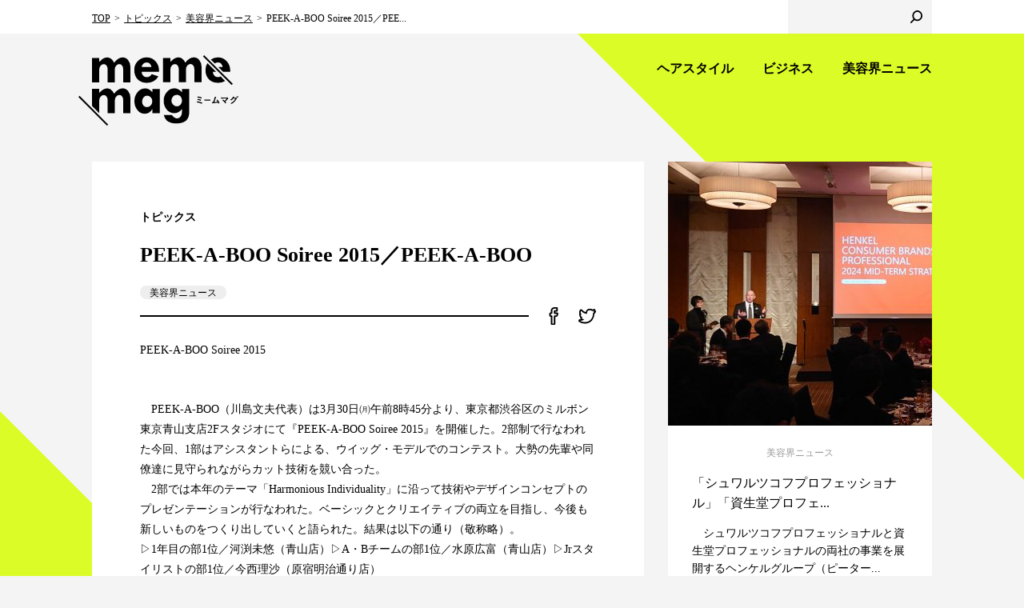

--- FILE ---
content_type: text/html; charset=UTF-8
request_url: https://mememag.j-mode.co.jp/topics/biyokai_news/1174/
body_size: 18297
content:
<!doctype html>
<html lang="ja" prefix="og: http://ogp.me/ns#">
<head>
<meta charset="utf-8">
<meta http-equiv="X-UA-Compatible" content="IE=edge">
<title>PEEK-A-BOO Soiree 2015／PEEK-A-BOO | 美容界ニュース | トピックス | 美容師のためのWEBマガジン | meme mag ミームマグ</title>
<meta name="description" content="PEEK-A-BOO Soiree 2015">
<meta name="keywords" content="美容,美容師,美容界,女性モード社,ヘアモード,HAIR MODE,美容の経営プラン,ヘア,ヘアスタイル,髪型,本,ヘアカタログ,カット,技術,コンテスト,ネイル,エステ,ニュース">
<meta property="og:title" content="美容師のためのWEBマガジン | meme mag ミームマグ">
<meta property="og:type" content="article">
<meta property="og:url" content="https://mememag.j-mode.co.jp/topics/biyokai_news/1174/">
<meta property="og:image" content="http://www.j-mode.co.jp/shared/images/contents/pc_005849.jpg">
<meta property="og:site_name" content="meme mag ミームマグ">
<meta property="og:description" content="PEEK-A-BOO Soiree 2015">
<meta name="twitter:card" content="summary">
<meta name="twitter:site" content="@mememag_me">
<meta name="format-detection" content="telephone=no">
<meta name="viewport" content="width=device-width, initial-scale=1">
<link rel="apple-touch-icon-precomposed" href="/common/images/apple-touch-icon.png">
<link rel="shortcut icon" href="/common/images/favicon.ico">
<!--[if lt IE 9]>
<script type="text/javascript" src="/common/js/html5shiv.js"></script>
<![endif]-->
<link rel="stylesheet" type="text/css" href="/common/css/layout_v5.css">
<link rel="stylesheet" type="text/css" href="/common/css/common_v3.css">
<!--
<link rel="stylesheet" type="text/css" href="/common/css/layout.css">
<link rel="stylesheet" type="text/css" href="/common/css/common.css">
-->
<script type="text/javascript" src="/common/js/jquery-1.12.4.min.js"></script>
<script type="text/javascript" src="/common/js/jquery.cookie.js"></script>
<script type="text/javascript" src="/common/js/jquery.matchHeight.js"></script>
<script type="text/javascript" src="/common/js/common.js"></script>
<script src="https://ajaxzip3.github.io/ajaxzip3.js" charset="UTF-8"></script>
<script>
(function(i,s,o,g,r,a,m){i['GoogleAnalyticsObject']=r;i[r]=i[r]||function(){
(i[r].q=i[r].q||[]).push(arguments)},i[r].l=1*new Date();a=s.createElement(o),
m=s.getElementsByTagName(o)[0];a.async=1;a.src=g;m.parentNode.insertBefore(a,m)
})(window,document,'script','https://www.google-analytics.com/analytics.js','ga');

ga('create', 'UA-19297479-5', 'auto');
ga('send', 'pageview');

</script>

<!-- Global site tag (gtag.js) - Google Analytics -->
<script async src="https://www.googletagmanager.com/gtag/js?id=G-N3YNJ8BLL6"></script>
<script>
  window.dataLayer = window.dataLayer || [];
  function gtag(){dataLayer.push(arguments);}
  gtag('js', new Date());

  gtag('config', 'G-N3YNJ8BLL6');
</script>
<!-- User Heat Tag -->
<script type="text/javascript">
(function(add, cla){window['UserHeatTag']=cla;window[cla]=window[cla]||function(){(window[cla].q=window[cla].q||[]).push(arguments)},window[cla].l=1*new Date();var ul=document.createElement('script');var tag = document.getElementsByTagName('script')[0];ul.async=1;ul.src=add;tag.parentNode.insertBefore(ul,tag);})('//uh.nakanohito.jp/uhj2/uh.js', '_uhtracker');_uhtracker({id:'uhiUb3v2YM'});
</script>
<!-- End User Heat Tag -->
</head>

<body>
<div id="wrapper">

<header>
	<div class="headerGroupA">
		<div class="inner">
			<div class="headerLogo"><a href="https://mememag.j-mode.co.jp">
				<div class="logo"><img src="/common/images/logo_b.svg" alt="meme mag"></div>
				<div class="txt01"><img src="/common/images/logo_b_txt01.svg" alt="ミームマグ"></div>
			</a></div>
			<nav class="headerNav">
				<div class="headerMainNav">
					<ul>
						<li><a href="https://mememag.j-mode.co.jp/hairbeauty/">ヘアスタイル</a></li>
						<li><a href="https://mememag.j-mode.co.jp/business/">ビジネス</a></li>
						<li><a href="https://mememag.j-mode.co.jp/news/">美容界ニュース</a></li>
					</ul>
				</div>
				<div class="headerSubNav">
					<ul>

					</ul>
				</div>
			</nav>
		</div>
	</div>
	<div class="headerGroupB">
		<div class="inner">
			<div class="headerBreadcrumb">
				<ul>
					<li><a href="https://mememag.j-mode.co.jp">TOP</a></li>
					<li><a href="https://mememag.j-mode.co.jp/topics/">トピックス</a></li>
					<li><a href="https://mememag.j-mode.co.jp/topics/category/biyokai_news/">美容界ニュース</a></li>
					<li>PEEK-A-BOO Soiree 2015／PEE...</li>
				</ul>
			</div>
			<div class="headerLogin">
				<div class="btn"></div>
			</div>
			<div class="headerSearch">
				<form>
					<input type="text" class="txt">
					<input type="submit" value="" class="btn">
				</form>
			</div>
		</div>
	</div>
	<div class="headerMenu">
		<div class="headerMenuBtn"></div>
		<div class="headerMenuSp">
			<div class="headerMenuClose"></div>
			<div class="headerMenuLogo">
				<div class="logo"><img src="/common/images/logo_w.svg" alt="meme mag"></div>
				<div class="txt01"><img src="/common/images/logo_w_txt01.svg" alt="ミームマグ"></div>
				<div class="txt02"><img src="/common/images/logo_w_txt02.svg" alt="プロの美容ぜんぶ。ヘア＆ビューティマガジン"></div>
			</div>
			<div class="headerMenuLogin">
				<div class="btn"></div>
			</div>
			<div class="headerMenuSearch">
				<form>
					<input type="text" class="txt">
					<input type="submit" value="" class="btn">
				</form>
			</div>
			<nav class="headerMenuNav">
				<ul>
					<li><a href="https://mememag.j-mode.co.jp/hairbeauty/">ヘアスタイル</a>
						<ul>
							<li><a href="https://mememag.j-mode.co.jp/hairbeauty/category/hair-design/">ヘアデザイン</a></li>
							<li><a href="https://mememag.j-mode.co.jp/hairbeauty/category/technique/">テクニック</a></li>
							<li><a href="https://mememag.j-mode.co.jp/hairbeauty/category/hair-designer/">ヘアデザイナー</a></li>
							<li><a href="https://mememag.j-mode.co.jp/hairbeauty/category/qa/">美容師のQ&amp;A</a></li>
						</ul>
					</li>
					<li><a href="https://mememag.j-mode.co.jp/news/">美容界ニュース</a>
						<ul>
							<li><a href="https://mememag.j-mode.co.jp/news/category/event/">イベント</a></li>
							<li><a href="https://mememag.j-mode.co.jp/news/category/new-product/">新製品</a></li>
							<li><a href="https://mememag.j-mode.co.jp/news/category/focus/">フォーカス</a></li>
							<li><a href="https://mememag.j-mode.co.jp/news/category/event-notice/">開催予告</a></li>
						</ul>
					</li>
				</ul>
			</nav>
		</div>
	</div>
</header>


<main class="contentsArea">
	<div class="inner">
		
		<div class="main">

			<article>

				<div class="headBlock">
					<div class="category">
						<ul>
							<li>トピックス</li>
							<!--<li>美容師会員限定</li>-->
						</ul>
					</div>
					<h1>PEEK-A-BOO Soiree 2015／PEEK-A-BOO</h1>
					<ul class="tag">
						<li><a href="https://mememag.j-mode.co.jp/tag/biyokainews/" data-tagid="31">美容界ニュース</a></li>
					</ul>
	
				</div>

				<div class="snsBlock">
					<ul>
						<li class="facebook"><a href="https://www.facebook.com/sharer/sharer.php?u=https://mememag.j-mode.co.jp/topics/biyokai_news/1174/" target="_blank"><img src="/common/images/icn_facebook_b.svg" alt="facebook"></a></li>
						<li class="twitter"><a href="https://twitter.com/share?url=https://mememag.j-mode.co.jp/topics/biyokai_news/1174/&text=meme mag PEEK-A-BOO Soiree 2015／PEEK-A-BOO" target="_blank"><img src="/common/images/icn_twitter_b.svg" alt="twitter"></a></li>
					</ul>
				</div>


				<div class="leadBlock">
					<p>PEEK-A-BOO Soiree 2015</p>


				</div>

				<section class="section mt-30">
					<p><p>　PEEK-A-BOO（川島文夫代表）は3月30日㈪午前8時45分より、東京都渋谷区のミルボン東京青山支店2Fスタジオにて『PEEK-A-BOO Soiree 2015』を開催した。2部制で行なわれた今回、1部はアシスタントらによる、ウイッグ・モデルでのコンテスト。大勢の先輩や同僚達に見守られながらカット技術を競い合った。<br />　2部では本年のテーマ「Harmonious Individuality」に沿って技術やデザインコンセプトのプレゼンテーションが行なわれた。ベーシックとクリエイティブの両立を目指し、今後も新しいものをつくり出していくと語られた。結果は以下の通り（敬称略）。<br />▷1年目の部1位／河渕未悠（青山店）▷A・Bチームの部1位／水原広富（青山店）▷Jrスタイリストの部1位／今西理沙（原宿明治通り店）</p>
</p>
					<div class="imgC">
						<div class="pic"><img src="https://www.j-mode.co.jp/shared/images/contents/pc_005849.jpg" alt=""></div>
						<div class="caption">若い世代への激励の言葉を述べる川島文夫氏</div>
					</div>
				</section>





				<div class="dateBlock">2015.03.30</div>
				


				<div class="snsShare">
					<dl>
						<dt>share</dt>
						<dd class="facebook"><a href="https://www.facebook.com/sharer/sharer.php?u=https://mememag.j-mode.co.jp/topics/biyokai_news/1174/" target="_blank"><img src="/common/images/icn_facebook_w.svg" alt="facebook"></a></dd>
						<dd class="twitter"><a href="https://twitter.com/share?url=https://mememag.j-mode.co.jp/topics/biyokai_news/1174/&text=meme mag PEEK-A-BOO Soiree 2015／PEEK-A-BOO" target="_blank"><img src="/common/images/icn_twitter_w.svg" alt="twitter"></a></dd>
					</dl>
				</div>


				
			</article>
			
			<div class="entryLink">
				<div class="entryPrevLink"><a href="https://mememag.j-mode.co.jp/topics/biyokai_news/1175/">イチゴエキスの毛髪保護効果を発見　／㈱モルトベーネ</a></div>

				<div class="entryNextLink"><a href="https://mememag.j-mode.co.jp/topics/biyokai_news/1170/">『デンシフィック』シリーズ新製品発表会／ロレアル プロフェッショナル</a></div>

			</div>


			<div class="btnStyle01"><a href="https://mememag.j-mode.co.jp/topics/">最新記事一覧へ</a></div>
			
		</div><!-- / .main -->
		

		<div class="aside">
			
			<div class="entryList">
			
	
				
				<div class="entryCard entryHair">
					<div class="entry">
						<div class="pic"><a href="https://mememag.j-mode.co.jp/news/45461/"><img src="https://mememag.j-mode.co.jp/cms/wp-content/uploads/2024/02/DSC_9581-scaled-e1709190762702.jpg" alt="「シュワルツコフプロフェッショナル」「資生堂プロフェ..."></a></div>
						<div class="item">
							<div class="category"><a href="https://mememag.j-mode.co.jp/news/">美容界ニュース</a></div>
							<h3><a href="https://mememag.j-mode.co.jp/news/45461/">「シュワルツコフプロフェッショナル」「資生堂プロフェ...</a></h3>
							<p>　シュワルツコフプロフェッショナルと資生堂プロフェッショナルの両社の事業を展開するヘンケルグループ（ピーター...</p>
							<ul class="tag">
								<li><a href="https://mememag.j-mode.co.jp/tag/biyokainews/" data-tagid="31">美容界ニュース</a></li>
								<li><a href="https://mememag.j-mode.co.jp/tag/%e4%b8%ad%e6%9c%9f%e6%88%a6%e7%95%a5%e7%99%ba%e8%a1%a8%e4%bc%9a/" data-tagid="2486">中期戦略発表会</a></li>
							</ul>
	
						</div>
					</div>
				</div><!-- / .entryCard -->

				
				<div class="entryCard entryHair">
					<div class="entry">
						<div class="pic"><a href="https://mememag.j-mode.co.jp/news/45251/"><img src="https://mememag.j-mode.co.jp/cms/wp-content/uploads/2024/02/DSC_9556-scaled-e1707820108320.jpg" alt="「顧客の美意識を高め続けるサロンづくり」へ邁進、年間..."></a></div>
						<div class="item">
							<div class="category"><a href="https://mememag.j-mode.co.jp/news/">美容界ニュース</a></div>
							<h3><a href="https://mememag.j-mode.co.jp/news/45251/">「顧客の美意識を高め続けるサロンづくり」へ邁進、年間...</a></h3>
							<p>　静岡に本社を構える美容ディーラーのミツイコーポレーション（株）（三井雄司代表取締役会長）は、2月13日（火...</p>
							<ul class="tag">
								<li><a href="https://mememag.j-mode.co.jp/tag/biyokainews/" data-tagid="31">美容界ニュース</a></li>
								<li><a href="https://mememag.j-mode.co.jp/tag/seminar/" data-tagid="134">セミナー</a></li>
							</ul>
	
						</div>
					</div>
				</div><!-- / .entryCard -->

				
			</div><!-- / .entryList -->
			
		</div><!-- / .aside -->
			

			

		
	</div>
</main><!-- / .contentsArea -->


<div class="magazineArea">
	<h2>magazine</h2>
	<ul>
			<li>
				<div class="pic"><a href="https://www.j-mode.co.jp/hairmode/37643/" target="_blank"><img src="https://www.j-mode.co.jp/cms-wp/wp-content/uploads/2025/12/HM2602w500-227x300.jpg" alt=""></a></div>
				<div class="caption">2026年２月号 <br class="forSP">No.791</div>
			</li>
			<li>
				<div class="pic"><a href="https://www.j-mode.co.jp/plan/37646/" target="_blank"><img src="https://www.j-mode.co.jp/cms-wp/wp-content/uploads/2025/12/PLAN2602_w500-221x300.jpg" alt=""></a></div>
				<div class="caption">2026年２月号 <br class="forSP">No.536</div>
			</li>

	</ul>
</div><!-- / .magazineArea -->


<div class="tagArea">
	<div class="inner">
		<h2>tag</h2>
		<ul>
			<li><a href="https://mememag.j-mode.co.jp/tag/%e3%82%a4%e3%83%99%e3%83%b3%e3%83%88/">イベント</a></li>
			<li><a href="https://mememag.j-mode.co.jp/tag/school/">学校</a></li>
			<li><a href="https://mememag.j-mode.co.jp/tag/dealer/">ディーラー</a></li>
			<li><a href="https://mememag.j-mode.co.jp/tag/salon/">サロン</a></li>
			<li><a href="https://mememag.j-mode.co.jp/tag/new-product/">新製品</a></li>
			<li><a href="https://mememag.j-mode.co.jp/tag/%e7%be%8e%e5%ae%b9%e5%9b%a3%e4%bd%93/">美容団体</a></li>
			<li><a href="https://mememag.j-mode.co.jp/tag/manufacturer/">メーカー</a></li>
			<li><a href="https://mememag.j-mode.co.jp/tag/seminar/">セミナー</a></li>
			<li><a href="https://mememag.j-mode.co.jp/tag/biyokainews/">美容界ニュース</a></li>
			<li><a href="https://mememag.j-mode.co.jp/tag/contest/">コンテスト</a></li>
		</ul>
	</div>
</div><!-- / .tagArea -->

<div class="pagetopArea"><a href="#">pagetop</a></div>

<footer>
	<div class="footerGroupA">
		<div class="inner">
			<div class="footerColumnL">
				<div class="footerLogo"><a href="https://mememag.j-mode.co.jp"><img src="/common/images/footer_logo.svg" alt="meme mag ミームマグ"></a></div>
				<ul class="footerSns">
					<li><a href="https://www.facebook.com/mememag.me/" target="_blank"><img src="/common/images/icn_facebook_w.svg" alt="facebook"></a></li>
					<li><a href="https://twitter.com/mememag_me" target="_blank"><img src="/common/images/icn_twitter_w.svg" alt="twitter"></a></li>
					<li><a href="https://www.instagram.com/mememag_me/" target="_blank"><img src="/common/images/icn_instagram_w.svg" alt="instagram"></a></li>
				</ul>
			</div>
			<div class="footerColumnR">
				<div class="footerNav">
				<h3><a href="https://mememag.j-mode.co.jp/hairbeauty/"><span>hairstyle</span>
					<em>ヘアスタイル</em></a></h3>
					<ul>
						<li><a href="https://mememag.j-mode.co.jp/hairbeauty/category/hair-design/">ヘアデザイン</a></li>
						<li><a href="https://mememag.j-mode.co.jp/hairbeauty/category/technique/">テクニック</a></li>
						<li><a href="https://mememag.j-mode.co.jp/hairbeauty/category/hair-designer/">ヘアデザイナー</a></li>
						<li><a href="https://mememag.j-mode.co.jp/hairbeauty/category/qa/">美容師のQ&amp;A</a></li>
					</ul>
				</div>
				<div class="footerNav">
					<h3><a href="https://mememag.j-mode.co.jp/business/"><span>business</span>
					<em>ビジネス</em></a></h3>
					<ul>
						<li><a href="https://mememag.j-mode.co.jp/business/category/%e7%be%8e%e5%ae%b9%e5%ad%a6%e6%a0%a1/">美容学校</a></li>
						<li><a href="https://mememag.j-mode.co.jp/business/category/management/">経営</a></li>
						<li><a href="https://mememag.j-mode.co.jp/business/category/attracting-customers/">集客</a></li>
						<li><a href="https://mememag.j-mode.co.jp/business/category/work-style/">働き方</a></li>
					</ul>
				</div>				
				<div class="footerNav">
					<h3><a href="https://mememag.j-mode.co.jp/news/"><span>news</span>
					<em>美容界ニュース</em></a></h3>
					<ul>
						<li><a href="https://mememag.j-mode.co.jp/news/category/event/">イベント</a></li>
						<li><a href="https://mememag.j-mode.co.jp/news/category/new-product/">新製品</a></li>
						<li><a href="https://mememag.j-mode.co.jp/news/category/focus/">フォーカス</a></li>
						<li><a href="https://mememag.j-mode.co.jp/news/category/event-notice/">開催予告</a></li>
					</ul>
				</div>
			</div>
		</div>
	</div>
	<div class="footerGroupB">
		<div class="inner">
			<div class="footerJoseimode"><a href="https://www.j-mode.co.jp/" target="_blank"><img src="/common/images/harimode_inc_logo_meme.svg" alt="株式会社 ヘアモード社 HAIR MODE INC."></a></div>
			<div class="footerColumnR">
				<div class="footerLink">
					<ul>
						<li><a href="https://www.j-mode.co.jp/contact/" target="_blank">お問い合わせ</a></li>
						<li><a href="https://www.j-mode.co.jp/privacy/" target="_blank">プライバシーポリシー</a></li>
						<li><a href="https://www.j-mode.co.jp/rule/" target="_blank">サイトポリシー</a></li>
						<li><a href="https://mememag.j-mode.co.jp/legal/">特定商取引法に基づく表記</a></li>
					</ul>
				</div>
				<div class="footerCopyright">Copyright&copy; HAIR MODE Inc. All rights reserved.</div>
			</div>
		</div>
	</div>
</footer>
<div class="modalBlock" style="display:none">
</div>
</div><!-- / #wrapper -->

	<script>
		var ajaxurl = 'https://mememag.j-mode.co.jp/cms/wp-admin/admin-ajax.php';
	</script>

</body>
</html>

--- FILE ---
content_type: text/css
request_url: https://mememag.j-mode.co.jp/common/css/common_v3.css
body_size: 69223
content:
@charset "utf-8";

/*=====================================

common.css

=====================================*/

/*-------------------------------------
 category
-------------------------------------*/
.categoryTitle {
	margin: -30px 0 70px 0;
}
.categoryTitle h1 {
	font-size: 42px;
	font-weight: bold;
	text-align: center;
}

.categoryLead {
	margin: -35px 0 60px 0;
	line-height: 1.6;
	text-align: center;
	overflow: hidden;
}
.categoryLogin {
	margin: -35px 0 60px 0;
	padding: 50px 60px;
	letter-spacing: -0.4em;
	border: 2px solid #000;
	background: rgba(191,191,191,0.2);
	overflow: hidden;
}
.categoryLogin .item,
.categoryLogin .btn {
	display: inline-block;
	letter-spacing: normal;
	vertical-align: middle;
}
.categoryLogin .item {
	width: 68%;
	padding: 0 6% 0 0;
	line-height: 1.8;
}
.categoryLogin .btn {
	width: 32%;
}
.categoryLogin .btn ul {
	border: 2px solid #000;
	overflow: hidden;
}
.categoryLogin .btn ul li {
	float: left;
	width: 50%;
	text-align: center;
}
.categoryLogin .btn ul li + li {
	border-left: 2px solid #000;
}
.categoryLogin .btn ul li a {
	display: block;
	padding: 13px 0;
	font-size: 12px;
}

.categoryList {
	margin: -25px 0 30px 0;
}
.categoryList ul {
	letter-spacing: -0.4em;
	text-align: center;
}
.categoryList ul li {
	display: inline-block;
	padding: 0 9px;
	line-height: 1;
	letter-spacing: normal;
	vertical-align: top;
}
.categoryList ul li + li {
	border-left: 1px solid #727272;
}
.categoryList ul li a {
	padding: 2px 12px;
}
.categoryList ul li.current a {
	color: #fff;
	font-weight: bold;
	background: #1a1a1a;
}


/*-------------------------------------
 entry
-------------------------------------*/
/* entryList
-------------------------------------*/
.entryList {
	margin: 0 -30px 0 0;
	font-size: 0;
}
.entryCard {
	position: relative;
	display: inline-block;
	width: 330px;
	margin: 0 30px 60px 0;
	font-size: 14px;
	vertical-align: top;
}
.entryCard a {
	text-decoration: none;
}
.entryCard .pic a {
	display: block;
}
.entryCard .item {
	padding: 25px 30px 30px 30px;
	line-height: 1.6;
}
.entryCard .category {
	margin: 0 0 15px 0;
	font-size: 12px;
	text-align: center;
}
.entryCard .category a {
	color: #999;
}
.entryCard h3 {
	margin: 0 0 15px 0;
	font-size: 16px;
}
.entryCard .tag {
	margin: 15px 0 -6px 0;
	font-size: 0;
	text-align: center;
}
.entryCard .tag li {
	display: inline-block;
	padding: 0 3px 6px 3px;
}
.entryCard .tag li a {
	display: block;
	padding: 4px 12px 2px 12px;
	color: #000;
	font-size: 12px;
	line-height: 1.1;
	border-radius: 10px;
	background: #eee;
}
.entryCard .tagPR li a {
	border-radius: 0;
}
/* entryHair */
.entryHair {
	background: #fff;
}
/* entryTopics */
.entryTopics .pic a {
	position: relative;
	width: 240px;
	height: 240px;
	margin: 0 auto;
	border-radius: 100%;
	background: #fff;
	overflow: hidden;
}
.entryTopics .pic a img {
	position: absolute;
	top: 50%;
	left: 50%;
	-webkit-transform: translate(-50%,-50%);
	-moz-transform: translate(-50%,-50%);
	transform: translate(-50%,-50%);
	max-width: 300px;
}
.entryTopics .tag li a {
	background: #fff;
}
.entryArchive .entryTopics .entry {
	position: relative;
	top: 50%;
	-webkit-transform: translateY(-50%);
	-moz-transform: translateY(-50%);
	transform: translateY(-50%);
}
/* entrySample */
.entrySample {
	background: #e6e6e6;
}
.entrySample .pic {
	margin: 30px 30px 0 30px;
	background: #fff;
}
.entrySample .tag li a {
	background: #fff;
}
.entrySample .btn {
	padding: 24px 0 0 0;
	text-align: center;
}
.entrySample .btn a {
	display: block;
	padding: 7px;
	font-size: 16px;
	font-weight: bold;
	text-decoration: none;
	border: 2px solid #000;
	background: url(/common/images/icn_arw01.svg) no-repeat 96% center;
	background-size: 7px 13px;
}
/* entrySeminar */
.entrySeminar {
	background: #fff;
}
.entrySeminar .pic {
	margin: 30px 30px 0 30px;
	background: #fff;
}
/* entryMatching */
.entryMatching {
	background: #e6e6e6;
}
.entryMatching .pic {
	margin: 30px 30px 0 30px;
	background: #fff;
}
.entryMatching .tag li a {
	background: #fff;
}
/* entryPR */
.entryPR {
	width: 690px;
	margin: 0 30px 91px 0;
}
.entryPR .pic {
	background: #fff;
}
.entryPR .item {
	position: absolute;
	top: 380px;
	left: 18px;
	width: 540px;
	padding: 27px 30px;
	background: #fff;
}
.entryPR .category {
	margin: 0 0 10px 0;
	text-align: left;
}
.entryPR h3 {
	margin: 0;
	font-size: 20px;
	font-weight: bold;
	line-height: 1.4;
}
.entryPR .tag {
	position: absolute;
	top: 24px;
	right: 27px;
	margin: 0;
}
/* entrySns */
.entrySns .pic {
	position: relative;
	background: #fff;
}
.entrySns .pic .caption {
	position: absolute;
	top: 0;
	bottom: 0;
	left: 0;
	right: 0;
	padding: 126px 0 0 0;
	text-align: center;
	background: rgba(0,0,0,0.6);
}
.entrySns .pic .caption img {
	width: 48px;
}
.entrySns .pic .caption em {
	display: block;
	padding: 10px 0 0 0;
	color: #fff;
	font-family: Montserrat;
	font-size: 18px;
}
.entrySns h3 {
	margin: 0 0 20px 0;
	font-family: Montserrat;
	font-size: 16px;
	text-align: center;
}
.entrySns .sns ul {
	margin: 0 -25px;
	letter-spacing: -0.4em;
	text-align: center;
}
.entrySns .sns ul li {
	display: inline-block;
	width: 21px;
	height: 21px;
	margin: 0 25px;
	letter-spacing: normal;
	vertical-align: top;
}
.entrySns .sns ul li img path {
	fill: #f00;
}

/* entryLink
-------------------------------------*/
.entryLink {
	display: table;
	width: 100%;
	margin: 0 0 60px 0;
	overflow: hidden;
}
.entryLink > div {
	display: table-cell;
	width: 50%;
	height: 30px;
	vertical-align: middle;
}
.entryLink > div a {
	display: inline-block;
	width: 100%;
	padding: 6px 45px;
	font-size: 12px;
	font-weight: bold;
	line-height: 1.6;
}
.entryLink .entryPrevLink {
	border-right: 2px solid #000;
}
.entryLink .entryPrevLink a {
	background: url(/common/images/icn_entry_prev.svg) no-repeat left center;
	background-size: 16px 30px;
}
.entryLink .entryNextLink a {
	background: url(/common/images/icn_entry_next.svg) no-repeat right center;
	background-size: 16px 30px;
}


/*-------------------------------------
 headBlock
-------------------------------------*/
.headBlock h1 {
	margin: 0 0 20px 0;
	font-size: 26px;
	font-weight: bold;
}
.headBlock .category {
	margin: 0 0 20px 0;
	font-weight: bold;
}
.headBlock .category ul {
	letter-spacing: -0.4em;
}
.headBlock .category ul li {
	display: inline;
	letter-spacing: normal;
	vertical-align: top;
}
.headBlock .category ul li + li:before {
	content: "＼";
	display: inline-block;
	padding: 0 6px;
	font-weight: bold;
	vertical-align: top;
}
.headBlock .tag {
	padding: 0 0 4px 0;
	font-size: 0;
}
.headBlock .tag li {
	display: inline-block;
	padding: 0 6px 6px 0;
}
.headBlock .tag li a {
	display: block;
	padding: 3px 12px 1px 12px;
	color: #000;
	font-size: 12px;
	line-height: 1.1;
	text-decoration: none;
	border-radius: 20px;
	background: #eee;
}


/*-------------------------------------
 leadBlock
-------------------------------------*/
.leadBlock {
	padding: 0 0 20px 0;
}
.leadBlock p {
	margin: 0 0 30px 0;
	line-height: 1.7;
}


/*-------------------------------------
 movieBlock
-------------------------------------*/
.movieBlock {
	position: relative;
	width:100%;
	margin: 0 0 30px 0;
	padding-top:56.25%;
}
.movieBlock iframe{
	position:absolute;
	top:0;
	left:0;
	width:100%;
	height:100%;
}


/*-------------------------------------
 mapBlock
-------------------------------------*/
.mapBlock {
	position: relative;
	width:100%;
	margin: 0 0 30px 0;
	padding-top: 430px;
}
.mapBlock iframe{
	position:absolute;
	top:0;
	left:0;
	width:100%;
	height:100%;
}


/*-------------------------------------
 dateBlock
-------------------------------------*/
.dateBlock {
	margin: -40px 0 60px 0;
	font-size: 12px;
	text-align: right;
}

/*-------------------------------------
 sns
-------------------------------------*/
/* snsBlock
-------------------------------------*/
.snsBlock {
	position: relative;
	margin: 0 0 20px 0;
}
.snsBlock:before {
	content: "";
	position: absolute;
	top: 50%;
	left: 0;
	z-index: 0;
	width: 100%;
	height: 2px;
	-webkit-transform: translateY(-50%);
	-moz-transform: translateY(-50%);
	transform: translateY(-50%);
	background: #000;
}
.snsBlock ul {
	font-size: 0;
	text-align: right;
}
.snsBlock ul li {
	position: relative;
	display: inline-block;
	padding: 0 0 0 20px;
	font-size: 14px;
	background: #fff;
}
.snsBlock ul li img {
	width: 22px;
}
/* snsShare
-------------------------------------*/
.snsShare {
	margin: 0 -60px;
}
.snsShare dl {
	display: table;
	width: 100%;
	text-align: center;
	overflow: hidden;
}
.snsShare dl dt,
.snsShare dl dd {
	display: table-cell;
	vertical-align: middle;
}
.snsShare dl dt {
	width: 120px;
	color: #fff;
	font-family: Montserrat;
	background: #000;
}
.snsShare dl dd {
	width: 285px;
}
.snsShare dl dd a {
	display: block;
	padding: 10px;
}
.snsShare dl dd img {
	width: 26px;
}
.snsShare dl .facebook {
	background: #3b5998;
}
.snsShare dl .twitter {
	background: #55acee;
}


/*-------------------------------------
 profileBlock
-------------------------------------*/
.profileBlock {
	position: relative;
	display: table;
	width: 100%;
	margin: 0 0 60px 0;
	padding: 25px 0;
	border-top: 2px solid #000;
	border-bottom: 2px solid #000;
	overflow: hidden;
}
.profileBlock .pic,
.profileBlock .item {
	display: table-cell;
	vertical-align: middle;
}
.profileBlock .pic {
	width: 150px;
	height: 120px;
	padding: 0 30px 0 0;
}
.profileBlock .pic img {
	width: 120px;
	border-radius: 100%;
}
.profileBlock .item .name {
	padding: 0 0 5px 0;
	font-size: 18px;
	font-weight: bold;
}
.profileBlock .item p {
	padding: 5px 0;
	font-size: 12px;
}
.profileBlock .item ul {
	letter-spacing: -0.4em;
}
.profileBlock .item ul li {
	display: inline-block;
	margin: 10px 12px 0 0;
	font-weight: bold;
	letter-spacing: normal;
}
.profileBlock .item ul li a[target=_blank] {
	padding: 0 16px 0 0;
	background: url(/common/images/icn_blank01.svg) no-repeat right center;
	background-size: 10px 10px;
}
.profileBlock .item ul li a {
	text-decoration: underline;
}
.profileBlock .item ul li a:hover {
	text-decoration: none;
}


/*-------------------------------------
 noticeBlock
-------------------------------------*/
.noticeBlock {
	padding: 25px 28px 15px 28px;
	border: 2px solid #dc3535;
	background: #fff;
}
.noticeBlock dl dt {
	clear: both;
	float: left;
	width: 6em;
	padding: 0 0 10px 0;
}
.noticeBlock dl dd {
	padding: 0 0 10px 6em;
}
.noticeA {
	margin: 0 0 60px 0;
}
.noticeB {
	margin: 60px 0 0 0;
}

/*-------------------------------------
 pagination
-------------------------------------*/
.pageList {
	padding: 30px 0 60px 0;
}
.pageList ul {
	letter-spacing: -0.4em;
	text-align: center;
}
.pageList ul li {
	display: inline-block;
	width: 42px;
	height: 42px;
	font-size: 16px;
	font-family: Montserrat;
	letter-spacing: normal;
	line-height: 42px;
	text-align: center;
	vertical-align: middle;
}
.pageList ul li a,
.pageList ul li span {
	display: block;
	height: 42px;
	text-decoration: none;
}
.pageList ul li.current a {
	border-bottom: 2px solid #000;
}
.pageList ul .prev a,
.pageList ul .prev span,
.pageList ul .next a,
.pageList ul .next span {
	text-indent: 100%;
	white-space: nowrap;
	border: 2px solid #000;
	background-repeat: no-repeat;
	background-position: center center;
	overflow: hidden;
}
.pageList ul .prev {
	margin: 0 31px 0 0;
}
.pageList ul .prev a,
.pageList ul .prev span {
	background-image: url(/common/images/icn_page_prev.svg);
	background-size: 8px 15px;
}
.pageList ul .next {
	margin: 0 0 0 31px;
}
.pageList ul .next a,
.pageList ul .next span {
	background-image: url(/common/images/icn_page_next.svg);
	background-size: 8px 15px;
}
.pageList ul .prev.disabled a,
.pageList ul .prev.disabled span,
.pageList ul .next.disabled a,
.pageList ul .next.disabled span {
	border: 2px solid #ccc;
}
.pageList ul .prev.disabled a,
.pageList ul .prev.disabled span {
	background-image: url(/common/images/icn_page_prev_disabled.svg);
	background-size: 8px 15px;
}
.pageList ul .next.disabled a,
.pageList ul .next.disabled span {
	background-image: url(/common/images/icn_page_next_disabled.svg);
	background-size: 8px 15px;
}


/*-------------------------------------
 searchArea
-------------------------------------*/
.searchArea {
	margin: -40px 0 0 0;
	padding: 0 0 50px 0;
}
.searchArea:after {
	display: block;
	content: "";
	clear: both;
}
/* searchBtn */
.searchBtn {
	position: relative;
	float: right;
	margin: 0 0 11px 0;
	padding: 5px 20px 5px 7px;
	font-size: 12px;
	font-weight: bold;
	cursor: pointer;
	border: 2px solid #000;
}
.searchBtn:after {
	content: "";
	position: absolute;
	top: 50%;
	right: 5px;
	width: 10px;
	height: 10px;
	margin: -5px 0 0 0;
	background: url(/common/images/icn_search_plus.svg) no-repeat center center;
	background-size: 10px 10px;
}
.searchBtn.open {
	margin: 0 0 11px 0;
}
.searchBtn.open:after {
	background-image: url(/common/images/icn_search_minus.svg);
	background-size: 10px 10px;
}
/* searchBox */
.searchBox {
	clear: both;
	position: relative;
	margin: 0 0 10px 0;
	border: 2px solid #000;
	border-top: none;
	background: rgba(191,191,191,0.2);
}
.searchBox .balloon,
.searchBox .balloon:before,
.searchBox .balloon:after,
.searchBox:before,
.searchBox:after {
	content: "";
	position: absolute;
	display: block;
}
.searchBox:before {
	left: 0;
	top: 0;
	width: 968px;
	height: 2px;
	border-top: 2px solid #000;
}
.searchBox:after {
	right: 0;
	top: 0;
	width: 69px;
	height: 2px;
	border-top: 2px solid #000;
}
.searchBox .balloon {
	line-height: 0;
	font-size: 0;
	top: -16px;
	right: 70px;
	display: block;
	width: 8px;
	height: 5px;
}
.searchBox .balloon:before {
	top: 2px;
	left: 0;
	width: 0;
	height: 0;
	border: 5px solid transparent;
	border-bottom: 8px solid rgba(191,191,191,0.2);
}
.searchBox .balloon:after {
	top: 12px;
	left: 0;
	width: 10px;
	height: 9px;
	border-right: 2px solid #000;
	border-bottom: 2px solid #000;
	-webkit-transform: rotate(-123deg) skew(25deg);
	-moz-transform: rotate(-123deg) skew(25deg);
	transform: rotate(-123deg) skew(25deg);
}
.searchBox .submit {
	clear: both;
	padding: 30px 0 0 0;
	text-align: center;
}
.searchBox .submit input {
	min-width: 330px;
	padding: 6px;
	font-size: 16px;
	font-weight: bold;
	cursor: pointer;
	border-radius: 0;
	border: 2px solid #000;
	background: none;
}
.searchBox .close p {
	display: inline-block;
	position: absolute;
	right: 10px;
	bottom: 10px;
	padding: 0 19px 0 0;
	cursor: pointer;
	font-family: Montserrat;
	background: url(/common/images/icn_search_close.svg) no-repeat right center;
	background-size: 12px 12px;
}

/* searchTopics
-------------------------------------*/
.searchBox .searchTopics {
	position: relative;
	padding: 28px;
}
.searchBox .searchTopics dl {
	width: 498px;
	margin: 0 auto;
	font-size: 0;
	overflow: hidden;
}
.searchBox .searchTopics dl dt {
	clear: both;
	float: left;
	width: 140px;
	padding: 24px 0 0 0;
	font-size: 14px;
}
.searchBox .searchTopics dl dd {
	padding: 18px 0 18px 140px;
	border-bottom: 1px solid #c7c7c7;
}
.searchBox .searchTopics dl dd:first-of-type {
	display: block;
	margin-right: -6px;
}
.searchBox .searchTopics dl dd input {
	width: 100%;
	height: 30px;
	padding: 5px;
	font-size: 14px;
	border: none;
	border-radius: 2px;
	background: #fff;
}
.searchBox .searchTopics dl dd select {
	height: 30px;
	margin: 0 6px 0 0;
	padding: 5px 28px 5px 10px;
	font-size: 14px;
	border: none;
	border-radius: 2px;
	background: url(/common/images/icn_search_select.svg) no-repeat right 9px center #fff;
	background-size: 11px 7px;
}
.searchBox .searchTopics dl dd .mark {
	margin: 0 12px 0 6px;
	font-size: 14px;
}
.searchBox .searchTopics dl dd select.year {
	width: 86px;
}
.searchBox .searchTopics dl dd select.month {
	width: 68px;
}

/* searchSeminar
-------------------------------------*/
.searchBox .searchSeminar {
	position: relative;
	padding: 23px 72px 30px 40px;
}
.searchBox .searchSeminar dl {
	font-size: 0;
	overflow: hidden;
}
.searchBox .searchSeminar dl:after {
	clear: both;
	display: block;
	content: "";
}
.searchBox .searchSeminar dl dt {
	clear: both;
	float: left;
	width: 140px;
	padding: 19px 0 0 0;
	font-size: 14px;
}
.searchBox .searchSeminar dl dd {
	padding: 18px 0 18px 140px;
	border-bottom: 1px solid #c7c7c7;
}
.searchBox .searchSeminar dl dd ul li {
	display: inline-block;
	min-height: 20px;
	margin: 0 0 6px 0;
	font-size: 12px;
	line-height: 20px;
	vertical-align: top;
}
.searchBox .searchSeminar input[type="text"] {
	width: 100%;
	height: 30px;
	padding: 5px;
	font-size: 14px;
	border: none;
	border-radius: 2px;
	background: #fff;
}
.searchBox .searchSeminar label {
	position: relative;
	display: block;
	padding: 0 0 0 30px;
	cursor: pointer;
}
.searchBox .searchSeminar label:before {
	content: "";
	position: absolute;
	top: 0;
	left: 0;
	width: 20px;
	height: 20px;
	margin: 0 10px 0 0;
	vertical-align: middle;
	border-radius: 2px;
	border: none;
	background: #fff;
}
.searchBox .searchSeminar label.checked:after {
	content : "";
	position: absolute;
	top: 10px;
	left: 6px;
	display: block;
	margin-top: -8px;
	width: 8px;
	height: 12px;
	border-right: 3px solid #333;
	border-bottom: 3px solid #333;
	-webkit-transform: rotate(45deg);
	-moz-transform: rotate(45deg);
	transform: rotate(45deg);
	z-index: 1;
}
.searchBox .searchSeminar label input[type=checkbox] {
	position: absolute;
	top: 0;
	left: 0;
	opacity: 0;
}
.searchBox .searchSeminar .disabled {
	color: #888;
}
.searchBox .searchSeminar .disabled:before {
	opacity: 1;
	background: #f1f1f1;
}

.searchBox .searchSeminar .searchList01 ul {
	margin: 0 -60px -6px 0;
}
.searchBox .searchSeminar .searchList01 ul li {
	width: 170px;
}
.searchBox .searchSeminar .searchList02 {
	padding-bottom: 12px;
}
.searchBox .searchSeminar .searchList02 dl dt,
.searchBox .searchSeminar .searchList02 dl dd {
	float: left;
}
.searchBox .searchSeminar .searchList02 dl dt {
	width: 140px;
	padding: 0;
	font-size: 12px;
	line-height: 20px;
}
.searchBox .searchSeminar .searchList02 dl dd {
	width: 650px;
	padding: 0;
	border-bottom: none;
}
.searchBox .searchSeminar .searchList02 ul {
	margin: 0 -15px 0 0;
}
.searchBox .searchSeminar .searchList02 ul li {
	width: 95px;
}
.searchBox .searchSeminar .searchList03 ul {
	margin: 0 -26px -6px 0;
}
.searchBox .searchSeminar .searchList03 ul li {
	width: 136px;
}
.searchBox .searchSeminar .searchClmB {
	float: left;
	width: 450px;
}
.searchBox .searchSeminar .searchClmC {
	float: right;
	width: 450px;
}
.searchBox .searchSeminar .searchClmC dd {
	padding: 13px 0 13px 140px;
}


/* searchResult
-------------------------------------*/
.searchResult {
	padding: 30px 0 0 0;
	text-align: center;
}
.searchBox + .searchResult {
	padding: 50px 0 0 0;
}
.searchResult p {
	display: inline-block;
	vertical-align: middle;
}
.searchResult p em {
	font-weight: bold;
}
.searchResult p + p:before {
	content: "＼";
	display: inline-block;
	padding: 0 8px;
	font-size: 18px;
	font-weight: bold;
	vertical-align: middle;
}


/*-------------------------------------
 seminarBlock
-------------------------------------*/
.seminarBlock {
	margin: 0 0 30px 0;
}
.seminarBlock table {
	width: 100%;
	margin: 0 0 30px 0;
	font-size: 12px;
	line-height: 1.75;
	border-top: 1px solid #1a1a1a;
}
.seminarBlock table th,
.seminarBlock table td {
	text-align: left;
	vertical-align: top;
	border-bottom: 1px solid #f4f4f4;
}
.seminarBlock table tr:last-child th,
.seminarBlock table tr:last-child td {
	border-bottom: 1px solid #1a1a1a;
}
.seminarBlock table th {
	width: 110px;
	padding: 11px 3px;
	font-weight: bold;
}
.seminarBlock table td {
	padding: 11px 0;
}
.seminarNote {
	text-align: center;
}


/*-------------------------------------
 legalBlock
-------------------------------------*/
.legalBlock {
	margin: 0 0 60px 0;
	padding: 50px 30px 60px 30px;
	background: rgba(191,191,191,0.2);
}
.legalBlock a {
	text-decoration: underline;
}
.legalBlock a:hover {
	text-decoration: none;
}
.legalBlock h1 {
	margin: 0 0 50px 0;
	font-size: 26px;
	font-weight: bold;
	text-align: center;
}
.legalBlock table {
	width: 750px;
	margin: 0 auto;
	font-size: 12px;
	line-height: 1.6;
}
.legalBlock table th {
	width: 170px;
	padding: 0 0 30px 0;
	font-weight: bold;
	text-align: left;
	vertical-align: top;
}
.legalBlock table td {
	padding: 0 0 30px 0;
}
.legalList01,
.legalList02 {
	padding: 0 0 30px 0;
}
.legalList01 dt {
	clear: both;
	float: left;
	width: 190px;
	margin: 0 0 0 -0.5em;
}
.legalList01 dd {
	padding: 0 0 0 180px;
}
.legalList02 dt,
.legalList03 dt {
	margin: 0 0 10px -0.5em;
}
.legalList02 dd ul {
	padding: 15px 0 0 0;
	overflow: hidden;
}
.legalList02 dd ul li {
	float: left;
	width: 60px;
	margin: 0 12px 0 0;
}


/*-------------------------------------
 registryBlock
-------------------------------------*/
.registryBlock {
	padding: 45px 90px 10px 90px;
	background: rgba(191,191,191,0.2);
}
/* registryTitle
-------------------------------------*/
.registryTitle {
	padding: 0 0 20px 0;
	text-align: center;
}
.registryTitle h2 {
	margin: 0 0 25px 0;
	font-size: 26px;
	font-weight: bold;
}
.registryTitle p {
	margin: 0 0 15px 0;
	line-height: 1.6;
}
/* registryForm
-------------------------------------*/
.registryForm {
	padding: 20px 0 0 0;
}
.registryForm fieldset {
	margin: 0 0 40px 0;
	text-align: left;
}
.registryForm fieldset legend {
	margin: 0 0 25px 0;
	font-size: 18px;
	font-weight: bold;
}
.registryForm table {
	width: 560px;
}
.registryForm table th,
.registryForm table td {
	line-height: 2;
	text-align: left;
	vertical-align: top;
}
.registryForm table th {
	position: relative;
	width: 138px;
	padding: 0 40px 25px 0;
	font-weight: bold;
	-moz-text-align-last: justify;
	text-align-last: justify;
	text-justify: inter-ideograph;
}
.registryForm table td {
	padding: 0 0 30px 0;
}
.registryForm table td p {
	font-size: 12px;
}
/* list */
.registryForm .registryFormList01 {
	margin: 0 0 -15px 0;
}
.registryForm .registryFormList01 dt {
	clear: both;
	float: left;
	width: 3em;
	font-weight: bold;
}
.registryForm .registryFormList01 dd {
	padding: 0 0 15px 3em;
}
.registryForm .registryFormList02 {
	padding: 5px 0 0 0;
	overflow: hidden;
}
.registryForm .registryFormList02 li {
	float: left;
}
.registryForm .registryFormList03 {
	margin: 0 -10px 0 0;
	font-size: 0;
	overflow: hidden;
}
.registryForm .registryFormList03 li {
	float: left;
	width: 32%;
	padding: 0 10px 0 0;
	font-size: 14px;
}
.registryForm .registryFormList03 li:first-child {
	width: 36%;
}
.registryForm .registryFormList04 {
	margin: 0 -32px 0 0;
	overflow: hidden;
}
.registryForm .registryFormList04 li {
	position: relative;
	float: left;
	width: 33.333%;
	padding: 0 32px 0 0;
}
.registryForm .registryFormList04 li .hyphen {
	position: absolute;
	top: 14px;
	right: 0;
}
.registryForm .registryFormList05 {
	font-size: 0;
	overflow: hidden;
}
.registryForm .registryFormList05 li {
	position: relative;
	display: inline-block;
	width: 33.333%;
	margin: 0 0 6px 0;
	font-size: 14px;
	vertical-align: top;
}
.registryForm .registryFormList06 {
	padding: 30px 0 0 0;
	overflow: hidden;
}
.registryForm .registryFormList06 li {
	float: left;
}
/* radio / checkbox */
.registryForm .radio li label {
	position: relative;
	display: block;
	padding: 2px 30px;
	cursor: pointer;
	font-weight: bold;
	line-height: 1.4;
}
.registryForm .radio li label:before {
	content: "";
	position: absolute;
	top: 0;
	left: 0;
	width: 20px;
	height: 20px;
	margin: 0 10px 0 0;
	vertical-align: middle;
	border-radius: 100%;
	border: none;
	background: #fff;
}
.registryForm .radio li label.checked:after {
	content: "";
	position: absolute;
	top: 5px;
	left: 5px;
	width: 10px;
	height: 10px;
	vertical-align: middle;
	border-radius: 100%;
	border: none;
	background: #000;
	z-index: 1;
}
.registryForm .checkbox li label {
	position: relative;
	display: block;
	padding: 0 0 0 30px;
	cursor: pointer;
	line-height: 1.5;
}
.registryForm .checkbox li label:before {
	content: "";
	position: absolute;
	top: 0;
	left: 0;
	width: 20px;
	height: 20px;
	margin: 0 10px 0 0;
	vertical-align: middle;
	border-radius: 2px;
	border: none;
	background: #fff;
}
.registryForm .checkbox li label.checked:after {
	content : "";
	position: absolute;
	top: 10px;
	left: 6px;
	display: block;
	margin-top: -8px;
	width: 8px;
	height: 12px;
	border-right: 3px solid #333;
	border-bottom: 3px solid #333;
	-webkit-transform: rotate(45deg);
	-moz-transform: rotate(45deg);
	transform: rotate(45deg);
	z-index: 1;
}
.registryForm .radio li label input,
.registryForm .checkbox li label input {
	position: absolute;
	top: 0;
	left: 0;
	opacity: 0;
}
/* parts */
.registryForm .require {
	display: inline-block;
	color: #c50000;
	font-weight: bold;
	vertical-align: middle;
}
.registryForm th .require {
	position: absolute;
	top: 2px;
	right: 15px;
}
.registryForm input.error,
.registryForm select.error {
	border: 1px solid #c50000;
}
.registryForm p.error {
	color: #c50000;
	font-weight: bold;
}
.registryForm .hyphen {
	display: inline-block;
	width: 12px;
	height: 3px;
	margin: 0 10px;
	text-indent: 100%;
	vertical-align: middle;
	background: #000;
	overflow: hidden;
}
.registryForm .postal {
	float: right;
}
.registryForm .postal {
	width: 135px;
	height: 30px;
	cursor: pointer;
	font-weight: bold;
	text-align: center;
	border: 2px solid #000;
	background: #e9e9e9;
}
.registryForm .line {
	display: block;
	line-height: 1.4;
}
.registryLead {
	margin: 0 0 45px 0;
	line-height: 1.8;
}
.registryLead p {
	margin: 0 0 5px 0;
}
.registryLead .note li {
	padding: 0 0 0 1em;
	text-indent: -1em;
	font-size: 12px;
}
.registryForm .form01,
.registryForm .form02,
.registryForm .form03,
.registryForm .form04 {
	height: 30px;
	padding: 2px 15px;
	border-radius: 3px;
	border: none;
	background: #fff;
}
.registryForm .form01,
.registryForm .form04,
.registryForm .select01 {
	width: 100%;
}
.registryForm .form02,
.registryForm .form03 {
	width: 120px;
}
.registryForm .select01,
.registryForm .select02 {
	height: 30px;
	padding: 2px 40px 2px 15px;
	border-radius: 3px;
	border: none;
	background: url(/common/images/icn_search_select.svg) no-repeat right 9px center #fff;
	background-size: 11px 7px;
}
.registryForm select option:nth-child(even) {
	background: #f7f7f7;
}
.registryForm .textarea01 {
	width: 100%;
	height: 120px;
	padding: 2px 15px;
	border-radius: 3px;
	border: none;
	background: #fff;
}
/* btn */
.registryBtnList {
	margin: -10px 0 60px 0;
}
.registryBtnList li {
	margin: 0 0 20px 0;
	text-align: center;
}
.registryBtnList li input {
	display: inline-block;
	min-width: 390px;
	height: 42px;
	padding: 8px;
	cursor: pointer;
	font-size: 16px;
	font-weight: bold;
	line-height: 1;
}
.registryBtnList .submit input {
	color: #fff;
	border: none;
	background: #000;
}
.registryForm .back input {
	color: #000;
	border: 2px solid #000;
	background: none;
}
/* registryLegal
-------------------------------------*/
.registryLegal {
	height: 300px;
	margin: 0 0 80px 0;
	padding: 28px 50px;
	line-height: 1.8;
	border: 2px solid #000;
	background: rgba(255,255,255,0.5);
	overflow: auto;
}
.registryLegal h3 {
	margin: 0 0 12px 0;
	font-size: 16px;
	font-weight: bold;
	text-align: center;
}
.registryLegal h4 {
	margin: 0 0 10px 0;
	font-weight: bold;
}
.registryLegal p,
.registryLegal ol {
	margin: 0 0 15px 0;
}
.registryLegal ol li ol {
	padding: 0 0 0 1em;
}


/*-------------------------------------
 matchingBlock
-------------------------------------*/
.matchingSample,
.matchingDetail {
	margin: 0 0 30px 0;
}
.matchingSample dl dt,
.matchingDetail dl dt {
	margin: 0 0 5px 0;
	font-weight: bold;
}
.matchingSample dl dd p {
	line-height: 1.6 !important;
}
.matchingDetail dl dd ul li {
	margin: 0 0 5px ;
}


/*-------------------------------------
 deposit
-------------------------------------*/
.depositTitle {
	padding: 0 0 20px 0;
	text-align: center;
}
.depositTitle h2 {
	margin: 0 0 25px 0;
	font-size: 26px;
	font-weight: bold;
}
/* depositLogin
-------------------------------------*/
.depositLogin {
	padding: 45px 90px 10px 90px;
	background: rgba(191,191,191,0.2);
}
.depositForm {
	padding: 20px 0 0 0;
}
.depositForm table {
	width: 450px;
	margin: 0 auto;
}
.depositForm table th,
.depositForm table td {
	line-height: 2;
	text-align: left;
	vertical-align: top;
}
.depositForm table th {
	position: relative;
	width: 138px;
	padding: 0 40px 25px 0;
	font-weight: bold;
	-moz-text-align-last: justify;
	text-align-last: justify;
	text-justify: inter-ideograph;
}
.depositForm table td {
	padding: 0 0 30px 0;
}
.depositForm .form01 {
	width: 100%;
	height: 30px;
	padding: 2px 15px;
	border-radius: 3px;
	border: none;
	background: #fff;
}
/* btn */
.depositBtnList {
	margin: 20px 0 40px 0;
}
.depositBtnList li {
	margin: 0 0 20px 0;
	text-align: center;
}
.depositBtnList li input {
	display: inline-block;
	min-width: 220px;
	height: 42px;
	padding: 8px;
	cursor: pointer;
	font-size: 16px;
	font-weight: bold;
	line-height: 1;
}
.depositBtnList .submit input {
	color: #fff;
	border: none;
	background: #000;
}
/* depositBlock
-------------------------------------*/
.depositBlock {
	padding: 45px 40px 10px 40px;
	background: #fff;
}
.depositBlock .section {
	margin: 0 0 30px 0;
}
.depositBlock .section h4 {
	margin: 0 0 5px 0;
	font-weight: bold;
}
.depositName {
	font-size: 18px;
	font-weight: bold;
}
.depositTbl01 {
	width: 200px;
	border-top: 1px solid #d0d0d0;
	border-right: 1px solid #d0d0d0;
}
.depositTbl01 th,
.depositTbl01 td {
	padding: 11px 5px;
	border-left: 1px solid #d0d0d0;
	border-bottom: 1px solid #d0d0d0
}
.depositTbl01 th {
	width: 70px;
	font-weight: bold;
	background: #f5f5f5;
}
.depositTbl01 td {
	text-align: right;
}

.depositTbl02 {
	border-top: 1px solid #d0d0d0;
	border-right: 1px solid #d0d0d0;
}
.depositTbl02 th,
.depositTbl02 td {
	padding: 11px 5px;
	border-left: 1px solid #d0d0d0;
	border-bottom: 1px solid #d0d0d0
}
.depositTbl02 th {
	font-weight: bold;
	background: #f5f5f5;
}
.depositTbl02 td {
}
.depositBg01 {
	background: #e0edfd;
}
.depositBg02 {
	background: #aeadad;
}
.depositBg03 {
	background: #f5f5f5;
}



/*-------------------------------------
 modal
-------------------------------------*/
.modalBlock {
	position: absolute;
	top: 0;
	left: 0;
	right: 0;
	z-index: 9999;
	height: 100%;
	background: rgba(0,0,0,0.8);
}
.modalBox {
	position: absolute;
	top: 100px;
	left: 0;
	right: 0;
	width: 720px;
	margin: auto;
	padding: 45px 80px 54px 80px;
	background: #fff;
}
.modalBox:before {
	position: absolute;
	top: 0;
	right: 0;
	z-index: 0;
	width: 0;
	height: 0;
	border-style: solid;
	border-width: 0 140px 140px 0;
	border-color: transparent #f4f4f4 transparent transparent;
	content: "";
}
.modalBox:after {
	position: absolute;
	left: 0;
	bottom: 0;
	z-index: 0;
	width: 0;
	height: 0;
	border-style: solid;
	border-width: 210px 0 0 210px;
	border-color: transparent transparent transparent #f4f4f4;
	content: "";
}
.modalClose p {
	display: inline-block;
	position: absolute;
	right: 12px;
	bottom: 12px;
	padding: 0 19px 0 5px;
	cursor: pointer;
	font-family: Montserrat;
	background: url(/common/images/icn_search_close.svg) no-repeat right center;
	background-size: 12px 12px;
}
.modalTitle {
	position: relative;
	z-index: 1;
	padding: 0 0 25px 0;
	text-align: center;
	border-bottom: 2px solid #000;
}
.modalTitle h3 {
	margin: 0 0 30px 0;
	font-size: 26px;
	font-weight: bold;
}
.modalTitle p {
	margin: 0 0 20px 0;
}
.modalForm {
	position: relative;
	z-index: 1;
	padding: 50px 0 0 0;
}
.modalForm fieldset legend {
	margin: 0 0 25px 0;
	font-size: 18px;
	font-weight: bold;
}
.modalForm .modalFormList01 {
	margin: 0 -32px 0 0;
	overflow: hidden;
}
.modalForm .modalFormList01 li {
	position: relative;
	float: left;
	width: 33.333%;
	padding: 0 32px 0 0;
}
.modalForm .modalFormList01 li .hyphen {
	position: absolute;
	top: 14px;
	right: 0;
}
.modalForm .radio,
.modalForm .check {
	margin: 0 0 40px 0;
	overflow: hidden;
}
.modalForm .radio li,
.modalForm .check li {
	float: left;
}
.modalForm .radio li label,
.modalForm .check li label {
	position: relative;
	display: block;
	padding: 2px 30px;
	cursor: pointer;
	font-weight: bold;
}
.modalForm .radio li label input,
.modalForm .check li label input {
	position: absolute;
	top: 0;
	left: 0;
	opacity: 0;
}
.modalForm .radio li label:before {
	content: "";
	position: absolute;
	top: 0;
	left: 0;
	width: 20px;
	height: 20px;
	margin: 0 10px 0 0;
	vertical-align: middle;
	border-radius: 100%;
	border: none;
	background: #e9e9e9;
}
.modalForm .radio li label.checked:after {
	content: "";
	position: absolute;
	top: 5px;
	left: 5px;
	width: 10px;
	height: 10px;
	vertical-align: middle;
	border-radius: 100%;
	border: none;
	background: #000;
	z-index: 1;
}
.modalForm .check li label:before {
	content: "";
	position: absolute;
	top: 0;
	left: 0;
	width: 20px;
	height: 20px;
	margin: 0 10px 0 0;
	vertical-align: middle;
	border-radius: 2px;
	border: none;
	background: #e9e9e9;
}
.modalForm .check li label.checked:after {
	content: "";
	position: absolute;
	top: 5px;
	left: 5px;
	width: 11px;
	height: 6px;
	border-left: 2px solid #000;
	border-bottom: 2px solid #000;
	-webkit-transform: rotate(-45deg);
	transform: rotate(-45deg);
}
.modalForm .link {
	padding: 20px 0 0 0;
	text-align: center;
}
.modalForm .link li {
	margin: 10px 0 0 0;
}
.modalForm .link li a {
	font-size: 12px;
	text-decoration: underline;
}
.modalForm .link li a:hover {
	text-decoration: none;
}
.modalForm table {
	width: 100%;
	margin: 0 0 20px 0;
}
.modalForm table th {
	position: relative;
	width: 140px;
	padding: 7px 25px 30px 0;
	font-weight: bold;
	text-align: left;
	vertical-align: top;
}
.modalForm table td {
	padding: 0 0 30px 0;
	text-align: left;
	vertical-align: top;
}
.modalForm table td p {
	padding: 5px 0 0 0;
	font-size: 12px;
}
.modalForm .require {
	position: absolute;
	top: 7px;
	right: 15px;
	display: inline-block;
	margin: 2px 0 0 0;
	color: #c50000;
	font-weight: bold;
	vertical-align: middle;
}
.modalForm .tel {
	margin: 0 -32px 0 0;
	overflow: hidden;
}
.modalForm .tel li {
	position: relative;
	float: left;
	width: 33.333%;
	padding: 0 32px 0 0;
}
.modalForm .tel li .hyphen {
	position: absolute;
	top: 14px;
	right: 0;
}
.modalForm .hyphen {
	display: inline-block;
	width: 12px;
	height: 3px;
	margin: 0 10px;
	text-indent: 100%;
	vertical-align: middle;
	background: #000;
	overflow: hidden;
}
.modalForm .postal {
	float: right;
}
.modalForm .postal {
	width: 135px;
	height: 30px;
	cursor: pointer;
	font-weight: bold;
	text-align: center;
	border: 2px solid #000;
	background: #fff;
}
.modalForm .submit {
	text-align: center;
}
.modalForm .submit input {
	display: inline-block;
	min-width: 270px;
	padding: 6px;
	cursor: pointer;
	font-size: 16px;
	font-weight: bold;
	border: 2px solid #000;
	background: url(/common/images/icn_arw01.svg) no-repeat 96% center;
	background-size: 7px 13px;
}
.modalForm .submit.en input {
	padding: 10px 6px;
	font-family: Montserrat;
	letter-spacing: 0.04em;
}
.modalForm .form01,
.modalForm .form02,
.modalForm .form03,
.modalForm .form04 {
	height: 30px;
	padding: 2px 15px;
	border-radius: 3px;
	border: none;
	background: #e9e9e9;
}
.modalForm .form01,
.modalForm .form04 {
	width: 100%;
}
.modalForm .form02,
.modalForm .form03 {
	width: 118px;
}
.modalForm .select01,
.modalForm .select02 {
	height: 30px;
	padding: 2px 40px 2px 15px;
	border-radius: 3px;
	border: none;
	background: url(/common/images/icn_search_select.svg) no-repeat right 9px center #e9e9e9;
	background-size: 11px 7px;
}
.modalForm .textarea01 {
	width: 100%;
	height: 120px;
	padding: 2px 15px;
	border-radius: 3px;
	border: none;
	background: #e9e9e9;
}
.modalForm input.error,
.modalForm select.error {
	border: 1px solid #c50000;
}
.modalForm p.error {
	color: #c50000;
	font-weight: bold;
}
.modalForm .security {
	margin: 0 0 10px 0;
	font-size: 12px;
	font-weight: bold;
}
.modalAgree {
	padding: 0;
}
.modalAgree h3 {
	margin: 0 0 30px 0;
	font-size: 26px;
	font-weight: bold;
	text-align: center;
}
.modalAgree p {
	margin: 0 0 20px 0;
	line-height: 1.7;
}
.modalAgree p.error {
	margin: 10px 0 0 0;
}
.modalAgree .box {
	margin: 0 0 20px 0;
	padding: 20px;
	text-align: center;
	background: #e9e9e9;
}
.modalAgree .box .check {
	margin: 0;
}
.modalAgree .box .check label {
	position: relative;
	display: inline-block;
	padding: 2px 30px;
	cursor: pointer;
	font-size: 16px;
	font-weight: bold;
	vertical-align: middle;
}
.modalAgree .box .check input {
	position: absolute;
	top: 0;
	left: 0;
	opacity: 0;
}
.modalAgree .box .check label:before {
	content: "";
	position: absolute;
	top: 1px;
	left: 0;
	width: 20px;
	height: 20px;
	margin: 0 10px 0 0;
	vertical-align: middle;
	border-radius: 2px;
	border: none;
	background: #fff;
}
.modalAgree .box .check label.checked:after {
	content: "";
	position: absolute;
	top: 11px;
	left: 6px;
	display: block;
	margin-top: -8px;
	width: 8px;
	height: 12px;
	border-right: 3px solid #333;
	border-bottom: 3px solid #333;
	-webkit-transform: rotate(45deg);
	-moz-transform: rotate(45deg);
	transform: rotate(45deg);
	z-index: 1;
}
.modalConfirm {
	padding: 0;
}
.modalConfirm p {
	margin: 0 0 20px 0;
	text-align: center;
}




/*-------------------------------------
 btn
-------------------------------------*/
.btnStyle01,
.btnStyle02 {
	text-align: center;
}
.btnStyle01 a,
.btnStyle02 a {
	display: inline-block;
	min-width: 330px;
	padding: 8px;
	font-size: 16px;
	font-weight: bold;
	text-decoration: none;
	border: 2px solid #000;
	background: url(/common/images/icn_arw01.svg) no-repeat 96% center;
	background-size: 7px 13px;
}
.btnStyle02 {
	padding: 30px 0 60px 0;
}


/*-------------------------------------
 note
-------------------------------------*/
.noteTxt01 {
	display: block;
	padding-left: 1em;
	text-indent: -1em;
	font-size: 12px;
}


/*-------------------------------------
 img
-------------------------------------*/
.imgC {
	margin: 0 0 30px 0;
}
.imgC .pic {
	text-align: center;
}
.imgC .caption {
	padding: 25px 0 0 0;
	line-height: 1.6;
}






/*-------------------------------------
 common
-------------------------------------*/
.fltL { float: left !important; }
.fltR { float: right !important; }
.alignL { text-align: left !important; }
.alignR { text-align: right !important; }
.alignC { text-align: center !important; }
.valignT { vertical-align: top !important; }
.valignM { vertical-align: middle !important; }
.valignB { vertical-align: bottom !important; }
.bold { font-weight: bold !important; }
.fontXS { font-size: 0.7em !important; }
.fontS { font-size: 0.8em !important; }
.fontM { font-size: 1em !important; }
.fontL { font-size: 1.2em !important; }
.fontXL { font-size: 1.5em !important; }
.fontXXL { font-size: 2em !important; }

.sup {
	font-size: 0.8em;
	vertical-align: top;
	position: relative;
	top: -0.1em;
}
.sub {
	font-size: 0.8em;
	vertical-align: bottom;
	position: relative;
	top: 0.1em;
}

.w10p { width: 10%; }
.w15p { width: 15%; }
.w20p { width: 20%; }
.w25p { width: 25%; }
.w30p { width: 30%; }
.w40p { width: 40%; }
.w50p { width: 50%; }
.w60p { width: 60%; }
.w70p { width: 70%; }
.w80p { width: 80%; }
.w90p { width: 90%; }
.w100p { width: 100%; }


.w50 { width: 50px; }
.w60 { width: 60px; }
.w70 { width: 70px; }
.w80 { width: 80px; }
.w90 { width: 90px; }
.w100 { width: 100px; }
.w110 { width: 110px; }
.w120 { width: 120px; }
.w130 { width: 130px; }
.w140 { width: 140px; }
.w150 { width: 150px; }
.w200 { width: 200px; }
.w250 { width: 250px; }
.w300 { width: 300px; }
.w400 { width: 400px; }
.w500 { width: 500px; }
.w600 { width: 600px; }


.mgnT0 { margin-top:0px !important; }
.mgnT5 { margin-top:5px !important; }
.mgnT10 { margin-top:10px !important; }
.mgnT15 { margin-top:15px !important; }
.mgnT20 { margin-top:20px !important; }
.mgnT25 { margin-top:25px !important; }
.mgnT30 { margin-top:30px !important; }
.mgnT35 { margin-top:35px !important; }
.mgnT40 { margin-top:40px !important; }
.mgnT50 { margin-top:50px !important; }
.mgnT60 { margin-top:60px !important; }
.mgnT5em { margin-top:5em !important; }

.mgnB0 { margin-bottom:0px !important; }
.mgnB5 { margin-bottom:5px !important; }
.mgnB10 { margin-bottom:10px !important; }
.mgnB15 { margin-bottom:15px !important; }
.mgnB20 { margin-bottom:20px !important; }
.mgnB25 { margin-bottom:25px !important; }
.mgnB30 { margin-bottom:30px !important; }
.mgnB35 { margin-bottom:35px !important; }
.mgnB40 { margin-bottom:40px !important; }
.mgnB50 { margin-bottom:50px !important; }
.mgnB60 { margin-bottom:60px !important; }
.mgnB5em { margin-bottom:5em !important; }

.mgnL0 { margin-left:0px !important; }
.mgnL5 { margin-left:5px !important; }
.mgnL10 { margin-left:10px !important; }
.mgnL15 { margin-left:15px !important; }
.mgnL20 { margin-left:20px !important; }
.mgnL25 { margin-left:25px !important; }
.mgnL30 { margin-left:30px !important; }
.mgnL35 { margin-left:35px !important; }
.mgnL40 { margin-left:40px !important; }
.mgnL50 { margin-left:50px !important; }
.mgnL60 { margin-left:60px !important; }

.mgnR0 { margin-right:0px !important; }
.mgnR5 { margin-right:5px !important; }
.mgnR10 { margin-right:10px !important; }
.mgnR15 { margin-right:15px !important; }
.mgnR20 { margin-right:20px !important; }
.mgnR25 { margin-right:25px !important; }
.mgnR30 { margin-right:30px !important; }
.mgnR35 { margin-right:35px !important; }
.mgnR40 { margin-right:40px !important; }
.mgnR50 { margin-right:50px !important; }
.mgnR60 { margin-right:60px !important; }

.pdg0 { padding:0px !important; }
.pdg5 { padding:5px !important; }
.pdg10 { padding:10px !important; }
.pdg15 { padding:15px !important; }
.pdg20 { padding:20px !important; }
.pdg25 { padding:25px !important; }
.pdg30 { padding:30px !important; }
.pdg35 { padding:35px !important; }
.pdg40 { padding:40px !important; }
.pdg50 { padding:50px !important; }
.pdg60 { padding:60px !important; }

.pdgT0 { padding-top:0px !important; }
.pdgT5 { padding-top:5px !important; }
.pdgT10 { padding-top:10px !important; }
.pdgT15 { padding-top:15px !important; }
.pdgT20 { padding-top:20px !important; }
.pdgT25 { padding-top:25px !important; }
.pdgT30 { padding-top:30px !important; }
.pdgT35 { padding-top:35px !important; }
.pdgT40 { padding-top:40px !important; }
.pdgT50 { padding-top:50px !important; }
.pdgT60 { padding-top:60px !important; }

.pdgB0 { padding-bottom:0px !important; }
.pdgB5 { padding-bottom:5px !important; }
.pdgB10 { padding-bottom:10px !important; }
.pdgB15 { padding-bottom:15px !important; }
.pdgB20 { padding-bottom:20px !important; }
.pdgB25 { padding-bottom:25px !important; }
.pdgB30 { padding-bottom:30px !important; }
.pdgB35 { padding-bottom:35px !important; }
.pdgB40 { padding-bottom:40px !important; }
.pdgB50 { padding-bottom:50px !important; }
.pdgB60 { padding-bottom:60px !important; }

.pdgL0 { padding-left:0px !important; }
.pdgL5 { padding-left:5px !important; }
.pdgL10 { padding-left:10px !important; }
.pdgL15 { padding-left:15px !important; }
.pdgL20 { padding-left:20px !important; }
.pdgL25 { padding-left:25px !important; }
.pdgL30 { padding-left:30px !important; }
.pdgL35 { padding-left:35px !important; }
.pdgL40 { padding-left:40px !important; }
.pdgL50 { padding-left:50px !important; }
.pdgL60 { padding-left:60px !important; }

.pdgR0 { padding-right:0px !important; }
.pdgR5 { padding-right:5px !important; }
.pdgR10 { padding-right:10px !important; }
.pdgR15 { padding-right:15px !important; }
.pdgR20 { padding-right:20px !important; }
.pdgR25 { padding-right:25px !important; }
.pdgR30 { padding-right:30px !important; }
.pdgR35 { padding-right:35px !important; }
.pdgR40 { padding-right:40px !important; }
.pdgR50 { padding-right:50px !important; }
.pdgR60 { padding-right:60px !important; }


.clearfix:after{
	content:".";
	display:block;
	height:0;
	clear:both;
	visibility:hidden;
}
.clearfix{
	display:inline-table;
	min-height:1%;
}
/* \*/
html .clearfix{
	* height:1%;
}
.clearfix{
	display:block;
}
/* */

.clear {
	clear: both;
}




















/*-------------------------------------------------------------------
 Media Queries
-------------------------------------------------------------------*/


/* SP layout
-------------------------------------------------------------------*/
@media screen and (max-width: 767px) {


/*-------------------------------------
 category
-------------------------------------*/
.categoryTitle {
	margin: 10px 0 40px 0;
}
.categoryTitle h1 {
	font-size: 27px;
}

.categoryLead {
	margin: -10px 15px 25px 15px;
	line-height: 1.75;
	text-align: left;
}

.categoryLogin {
	margin: -10px 15px 25px 15px;
	padding: 24px;
}
.categoryLogin .item,
.categoryLogin .btn {
	display: block;
}
.categoryLogin .item {
	width: auto;
	padding: 0 0 25px 0;
	line-height: 1.75;
}
.categoryLogin .btn {
	width: auto;
}
.categoryLogin .btn ul li a {
	padding: 10px 0;
}
.categoryList {
	margin: 0 15px 30px 15px;
}
.categoryList ul {
	border-top: 1px solid #000;
	border-right: 1px solid #000;
}
.categoryList ul li {
	width: 33.333%;
	padding: 0;
	border-left: 1px solid #000;
	border-bottom: 1px solid #000;
}
.categoryList ul li + li {
	border-left: 1px solid #000;
}
.categoryList ul li a {
	display: block;
	padding: 12px 0;
	font-size: 12px;
}
.categoryList ul li.current a {
	font-weight: normal;
	background: #000;
}


/*-------------------------------------
 entry
-------------------------------------*/
/* entryList
-------------------------------------*/
.entryList {
	margin: 0;
	padding: 0 15px 0 0;
}
.entryCard {
	width: calc(50% - 15px);
	margin: 0 0 30px 15px;
}
.entryCard .item {
	padding: 10px 15px;
	font-size: 12px;
	line-height: 1.5;
}
.entryCard .category {
	margin: 0 0 8px 0;
	font-size: 10px;
}
.entryCard h3 {
	margin: 0 0 5px 0;
	font-size: 14px;
}
.entryCard .tag {
	margin: 10px 0 0 0;
	text-align: left;
}
.entryCard .tag li {
	display: inline-block;
	padding: 0 6px 6px 0;
}
.entryCard .tag li a {
	padding: 2px 7px;
	font-size: 9px;
}
.entryCard .tagPR {
	text-align: center;
}
/* entryTopics */
.entryTopics .pic a {
	position: relative;
	width: 80%;
	height: auto;
	padding: 80% 0 0 0;
}
.entryTopics .pic a img {
	width: 101%;
	max-width: inherit;
}
/* entrySample */
.entrySample .pic {
	margin: 0;
	margin: 15px 15px 0 15px;
}
.entrySample .btn {
	padding: 10px 0 5px 0;
}
.entrySample .btn a {
	padding: 12px 0;
	font-size: 12px;
	background-size: 8px 15px;
}
/* entrySeminar */
.entrySeminar .pic {
	margin: 0;
	margin: 15px 15px 0 15px;
}
/* entryMatching */
.entryMatching .pic {
	margin: 0;
	margin: 15px 15px 0 15px;
}
/* entryPR */
.entryPR {
	display: block;
	width: auto;
	margin: 0 -15px 56px 0;
	padding: 0;
}
.entryPR .pic img {
	width: 100%;
}
.entryPR .item {
	position: absolute;
	top: auto;
	left: 0;
	right: 0;
	bottom: -27px;
	width: auto;
	margin: 0 15px;
	padding: 14px 15px 7px 15px;
	background: #fff;
}
.entryPR .tag {
	position: absolute;
	top: 12px;
	right: 9px;
	margin: 0;
}
/* entrySns */
.entrySns {
	display: block;
	width: 255px;
	margin: 0 auto 10px auto;
	padding: 0;
}
.entrySns .pic .caption {
	padding: 96px 0 0 0;
}
.entrySns .pic .caption img {
	width: 38px;
}
.entrySns .pic .caption em {
	font-size: 14px;
}
.entrySns .item {
	padding: 25px 0 0 0;
}
.entrySns h3 {
	margin: 0 0 20px 0;
	font-size: 21px;
}
.entrySns .sns ul {
	margin: 0 -30px;
}
.entrySns .sns ul li {
	display: inline-block;
	width: 26px;
	height: 26px;
	margin: 0 30px;
	letter-spacing: normal;
}

/* entryLink
-------------------------------------*/
.entryLink {
	margin: 0 0 45px 0;
}
.entryLink > div {
	height: 45px;
}
.entryLink > div a {
	line-height: 1.5;
}
.entryLink .entryPrevLink a {
	padding: 5px 15px 5px 40px;
	background: url(/common/images/icn_entry_prev_sp.png) no-repeat left center;
	background-size: 24px 45px;
}
.entryLink .entryNextLink a {
	padding: 5px 40px 5px 15px;
	background: url(/common/images/icn_entry_next_sp.png) no-repeat right center;
	background-size: 24px 45px;
}


/*-------------------------------------
 headBlock
-------------------------------------*/
.headBlock h1 {
	margin: 0 0 15px 0;
	font-size: 20px;
}
.headBlock .category {
	margin: 0 0 15px 0;
}
.headBlock .tag {
	padding: 0 0 4px 0;
	font-size: 0;
}
.headBlock .tag li {
	display: inline-block;
	padding: 0 6px 6px 0;
}
.headBlock .tag li a {
	padding: 2px 7px;
	font-size: 9px;
}


/*-------------------------------------
 leadBlock
-------------------------------------*/
.leadBlock {
	padding: 0 0 15px 0;
}
.leadBlock p {
	margin: 0 0 20px 0;
}

/*-------------------------------------
 movieBlock
-------------------------------------*/
.movieBlock {
	margin: 0 0 20px 0;
}


/*-------------------------------------
 mapBlock
-------------------------------------*/
.mapBlock {
	margin: 0 0 20px 0;
	padding-top: 215px;
}


/*-------------------------------------
 dateBlock
-------------------------------------*/
.dateBlock {
	margin: -25px 0 60px 0;
}


/*-------------------------------------
 sns
-------------------------------------*/
/* snsBlock
-------------------------------------*/
.snsBlock {
	margin: 0 0 15px 0;
}
.snsBlock ul li {
	padding: 0 0 0 15px;
}
/* snsShare
-------------------------------------*/
.snsShare {
	margin: 0 -31px;
}
.snsShare dl {
	table-layout: fixed;
}
.snsShare dl dt {
	width: 75px;
}
.snsShare dl dd {
	width: auto;
}
.snsShare dl dd a {
	padding: 7px;
}
.snsShare dl dd img {
	width: 25px;
}


/*-------------------------------------
 profileBlock
-------------------------------------*/
.profileBlock {
	margin: 0 0 30px 0;
	padding: 25px 0 30px 0;
	border-top: 2px solid #000;
	border-bottom: 2px solid #000;
	overflow: hidden;
}
.profileBlock .pic {
	position: absolute;
	top: 25px;
	left: 9px;
}
.profileBlock .item {
	display: inline;
}
.profileBlock .pic + .item .name {
	display: table-cell;
	height: 120px;
	padding: 0 0 0 150px;
	font-size: 16px;
	vertical-align: middle;
}
.profileBlock .item p {
	padding: 20px 0 0 0;
	font-size: 12px;
	line-height: 1.6;
}
.profileBlock .item ul {
	padding: 5px 0 0 0;
	font-size: 12px;
}
.profileBlock .item ul li {
	margin: 10px 15px 0 0;
}
.profileBlock .item ul li a[target=_blank] {
	padding: 0 17px 0 0;
	background-size: 8px 8px;
}


/*-------------------------------------
 noticeBlock
-------------------------------------*/
.noticeBlock {
	padding: 11px 13px 1px 13px;
}
.noticeBlock dl {
	font-size: 12px;
}
.noticeA {
	margin: -15px 15px 15px 15px;
}
.noticeB {
	margin: 60px 15px -20px 15px;
}


/*-------------------------------------
 pagination
-------------------------------------*/
.pageList {
	padding: 40px 15px 10px 15px;
}
.pageList ul {
	position: relative;
	padding: 0 39px;
}
.pageList ul li {
	width: 39px;
	height: 39px;
	font-size: 21px;
	line-height: 39px;
}
.pageList ul li a,
.pageList ul li span {
	height: 39px;
}
.pageList ul .prev,
.pageList ul .next {
	position: absolute;
	top: 0;
	margin: 0;
}
.pageList ul .prev {
	left: 0;
}
.pageList ul .next {
	right: 0;
}
.pageList ul .prev a {
	background-size: 9px 14px;
}
.pageList ul .next a {
	background-size: 9px 14px;
}
.pageList ul .prev.disabled a,
.pageList ul .prev.disabled span {
	background-size: 9px 14px;
}
.pageList ul .next.disabled a,
.pageList ul .next.disabled span {
	background-size: 9px 14px;
}


/*-------------------------------------
 searchArea
-------------------------------------*/
.searchArea {
	margin: 0;
	padding: 0 15px 30px 15px;
}
/* searchBtn */
.searchBtn {
	float: none;
	padding: 10px 25px;
	text-align: center;
}
.searchBtn:after {
	right: 13px;
	width: 12px;
	height: 12px;
	margin: -6px 0 0 0;
	background-size: 12px 12px;
}
.searchBtn.open {
	margin: 0 0 17px 0;
}
.searchBtn.open:after {
	background-size: 12px 12px;
}
/* searchBox */
.searchBox {
	margin: 0 0 10px 0;
	border: 2px solid #000;
	background: #e8e8e8;
}
.searchBox .balloon {
	display: none;
}
.searchBox:before {
	top: -13px;
	left: 50%;
	margin-left: -7px;
	display: block;
	width: 0px;
	height: 0px;
	border-style: solid;
	border-width: 0 7px 13px 7px;
	border-color: transparent transparent #e8e8e8 transparent;
	z-index: 0;
}
.searchBox:after {
	top: -16px;
	left: 50%;
	margin-left: -8px;
	display: block;
	width: 0px;
	height: 0px;
	border-style: solid;
	border-width: 0 8px 14px 8px;
	border-color: transparent transparent #000 transparent;
	z-index: -1;
}
.searchBox .submit {
	padding: 0;
}
.searchBox .submit input {
	min-width: inherit;
	width: 100%;
	padding: 15px;
}
.searchBox .close {
	margin: 25px 0 10px 0;
	text-align: center;
}
.searchBox .close p {
	position: relative;
	right: auto;
	bottom: auto;
	padding: 0 18px 0 0;
	background-size: 11px 11px;
}

/* searchTopics
-------------------------------------*/
.searchBox .searchTopics {
	padding: 15px 13px;
}
.searchBox .searchTopics dl {
	width: auto;
}
.searchBox .searchTopics dl dt {
	float: none;
	width: auto;
	padding: 0;
	font-size: 16px;
	font-weight: bold;
	text-align: center;
}
.searchBox .searchTopics dl dd {
	margin: 0 0 20px 0;
	padding: 10px 6px 5px 6px;
	border-bottom: 1px solid #c7c7c7;
}
.searchBox .searchTopics dl dd:first-of-type {
	margin-right: 0;
}
.searchBox .searchTopics dl dd input {
	height: 40px;
	margin: 0 0 15px 0;
	font-size: 16px;
}
.searchBox .searchTopics dl dd select {
	height: 40px;
	margin: 0 5px 15px 0;
	background-size: 13px 8px;
}
.searchBox .searchTopics dl dd .mark {
	margin: 0 0 0 5px;
}
.searchBox .searchTopics dl dd select.year {
	width: 50%;
}
.searchBox .searchTopics dl dd select.month {
	width: 38%;
}

/* searchSeminar
-------------------------------------*/
.searchBox .searchSeminar {
	padding: 15px 13px;
}
.searchBox .searchSeminar dl {
}
.searchBox .searchSeminar dl dt {
	float: none;
	width: auto;
	padding: 0;
	font-size: 16px;
	font-weight: bold;
	text-align: center;
}
.searchBox .searchSeminar dl dd {
	margin: 0 0 15px 0;
	padding: 10px 6px 5px 6px;
	border-bottom: 1px solid #c7c7c7;
}
.searchBox .searchSeminar dl dd ul li {
	margin: 0 0 15px 0;
	font-size: 14px;
}
.searchBox .searchSeminar dl dd input[type="text"] {
	height: 40px;
	margin: 0 0 15px 0;
	font-size: 16px;
}

.searchBox .searchSeminar .searchList01 ul,
.searchBox .searchSeminar .searchList03 ul {
	margin: 0 0 -6px 0;
}
.searchBox .searchSeminar .searchList01 ul li,
.searchBox .searchSeminar .searchList03 ul li {
	width: auto;
	min-width: 50%;
}
.searchBox .searchSeminar .searchList02 {
	padding: 0 6px;
}
.searchBox .searchSeminar .searchList02 dl {
	border-top: 1px solid #c7c7c7;
}
.searchBox .searchSeminar .searchList02 dl:first-of-type {
	border-top: none;
}
.searchBox .searchSeminar .searchList02 dl dt {
	position: relative;
	width: 100%;
	padding: 15px 30px 15px 0;
	font-size: 14px;
	text-align: left;
	background: url(/common/images/icn_search_plus.svg) no-repeat right 6px center;
	background-size: 10px 10px;
}
.searchBox .searchSeminar .searchList02 dl dt.open {
	background-image: url(/common/images/icn_search_minus.svg);
	background-size: 10px 10px;
}
.searchBox .searchSeminar .searchList02 dl dd {
	display: none;
	width: 100%;
	margin: 0;
	padding: 0 0 0 32px;
}
.searchBox .searchSeminar .searchList02 ul {
	margin: 0;
}
.searchBox .searchSeminar .searchList02 ul li {
	width: 50%;
}
.searchBox .searchSeminar .searchClmB,
.searchBox .searchSeminar .searchClmC {
	float: none;
	width: auto;
}

.searchBox .searchSeminar .searchClmC dd {
	margin: 0 0 20px 0;
	padding: 10px 6px 5px 6px;
}

/* searchResult
-------------------------------------*/
.searchResult {
	padding: 0;
}
.searchBox + .searchResult {
	padding: 20px 0 0 0;
}
.searchResult p {
	display: block;
	line-height: 1.5;
}
.searchResult p + p:before {
	display: none;
}


/*-------------------------------------
 seminarBlock
-------------------------------------*/
.seminarBlock {
	padding: 25px 0 0 0;
}
.seminarBlock table th {
	width: 107px;
	padding: 10px 0;
}
.seminarBlock table td {
	padding: 10px 0;
}


/*-------------------------------------
 legalBlock
-------------------------------------*/
.legalBlock {
	margin: 0 15px 10px 15px;
	padding: 40px 15px 10px 15px;
}
.legalBlock h1 {
	margin: 0 0 30px 0;
	font-size: 18px;
}
.legalBlock table {
	display: block;
	width: auto;
	font-size: 14px;
	line-height: 1.5;
}
.legalBlock table th {
	display: block;
	width: auto;
	padding: 0 0 10px 0;
	font-size: 16px;
}
.legalBlock table td {
	display: block;
	padding: 0 0 30px 0;
}
.legalList01,
.legalList02 {
	padding: 0 0 10px 0;
}
.legalList01 dt {
	float: none;
	width: auto;
	margin: 0 0 5px -0.5em;
}
.legalList01 dd {
	padding: 0 0 10px 0;
}
.legalList02 dt,
.legalList03 dt {
	margin: 0 0 5px -0.5em;
}
.legalList02 dd ul {
	padding: 15px 0 25px 0;
}
.legalList02 dd ul li {
	width: 48px;
	margin: 0 10px 0 0;
}


/*-------------------------------------
 registryBlock
-------------------------------------*/
.registryBlock {
	margin: 0 15px;
	padding: 25px 15px 10px 15px;
}
/* registryTitle
-------------------------------------*/
.registryTitle {
	padding: 0 0 10px 0;
}
.registryTitle h2 {
	margin: 0 0 20px 0;
	font-size: 18px;
}
.registryTitle p {
	margin: 0 0 10px 0;
}
/* registryForm
-------------------------------------*/
.registryForm {
	padding: 20px 0 0 0;
}
.registryForm fieldset {
	margin: 0 0 10px 0;
}
.registryForm fieldset legend {
	margin: 0 0 20px 0;
	font-size: 16px;
}
.registryForm table {
	width: 100%;
}
.registryForm table th,
.registryForm table td {
	display: block;
	line-height: 1.4;
}
.registryForm table th {
	width: auto;
	padding: 0 0 10px 0;
	font-size: 16px;
	-moz-text-align-last: left;
	text-align-last: left;
	text-justify: auto;
}
.registryForm table td {
	padding: 0 0 20px 0;
}
.registryForm table td p {
	padding: 5px 0 0 0;
}
/* list */
.registryForm .registryFormList01 {
	margin: 0;
}
.registryForm .registryFormList01 dt {
	clear: both;
	float: none;
	width: auto;
	padding: 0 0 5px 0;
}
.registryForm .registryFormList01 dd {
	padding: 0 0 15px 0;
}
.registryForm .registryFormList03 {
	margin: 0 -5px 0 0;
	font-size: 0;
}
.registryForm .registryFormList03 li {
	width: 31%;
	padding: 0 5px 0 0;
}
.registryForm .registryFormList03 li:first-child {
	width: 38%;
}
.registryForm .registryFormList04 {
	margin: 0 -30px 0 0;
}
.registryForm .registryFormList04 li {
	position: relative;
	float: left;
	width: 33.333%;
	padding: 0 30px 0 0;
}
.registryForm .registryFormList04 li .hyphen {
	top: 19px;
}
.registryForm .registryFormList05 {
	padding: 5px 0 0 0;
}
.registryForm .registryFormList05 li {
	width: 50%;
	margin: 0 0 10px 0;
}
.registryForm .registryFormList06 {
	padding: 10px 0 0 0;
}
/* parts */
.registryForm th .require {
	position: relative;
	top: 1px;
	right: auto;
}
.registryForm p.error {
	padding: 7px 0 0 0;
}
.registryForm .hyphen {
	margin: 0 8px;
}
.registryForm .postal {
	width: 33%;
	height: 40px;
}
.registryLead {
	margin: 0 0 15px 0;
	line-height: 1.4;
}
/* form */
.registryForm .form01,
.registryForm .form02,
.registryForm .form03,
.registryForm .form04 {
	height: 40px;
	padding: 2px 15px;
}
.registryForm .form02 {
	width: 21%;
}
.registryForm .form03 {
	width: 30%;
}
.registryForm .select01,
.registryForm .select02 {
	width: 100%;
	height: 40px;
	padding: 2px 20px 2px 15px;
}
.registryForm .textarea01 {
	height: 130px;
}
/* btn */
.registryBtnList {
	margin: 30px 0 0 0;
	padding: 0 0 20px 0;
}
.registryBtnList li input {
	min-width: inherit;
	width: 100%;
	height: 45px;
	padding: 12px 0;
	font-size: 14px;
	border-radius: 0;
}
/* registryLegal
-------------------------------------*/
.registryLegal {
	height: 320px;
	margin: 0 0 20px 0;
	padding: 20px 16px;
	font-size: 13px;
	line-height: 1.6;
}
.registryLegal h3 {
	margin: 0 0 15px 0;
	font-size: 14px;
}


/*-------------------------------------
 matchingBlock
-------------------------------------*/
.matchingSample,
.matchingDetail {
	margin: 0 0 20px 0;
}
.matchingBlock .btnStyle02 {
	padding: 15px 0;
}


/*-------------------------------------
 deposit
-------------------------------------*/
.depositTitle h2 {
	margin: 0 0 20px 0;
	font-size: 18px;
}
/* depositLogin
-------------------------------------*/
.depositLogin {
	margin: 0 15px;
	padding: 25px 15px 10px 15px;
}
.depositForm table {
	width: 100%;
}
.depositForm table th,
.depositForm table td {
	display: block;
	line-height: 1.4;
}
.depositForm table th {
	width: auto;
	padding: 0 0 10px 0;
	font-size: 16px;
	-moz-text-align-last: left;
	text-align-last: left;
	text-justify: auto;
}
.depositForm table td {
	padding: 0 0 20px 0;
}
.depositForm .form01 {
	height: 40px;
	padding: 2px 15px;
}
/* btn */
.depositBtnList li input {
	min-width: inherit;
	width: 100%;
	height: 45px;
	padding: 12px 0;
	font-size: 14px;
	border-radius: 0;
}
/* depositBlock
-------------------------------------*/
.depositBlock {
	margin: 0 15px;
	padding: 25px 15px 10px 15px;
}
.depositName {
	font-size: 16px;
}


/*-------------------------------------
 modal
-------------------------------------*/
.modalBox {
	top: 60px;
	width: auto;
	margin: 0 25px;
	padding: 35px 25px 39px 25px;
}
.modalBox:before {
	border-width: 0 95px 95px 0;
}
.modalBox:after {
	border-width: 140px 0 0 140px;
}
.modalClose p {
	display: block;
	position: absolute;
	top: -25px;
	right: 0;
	bottom: auto;
	width: 16px;
	padding: 0;
	text-indent: 100%;
	white-space: nowrap;
	background: url(/common/images/icn_close_w.svg) no-repeat right center;
	background-size: 16px 16px;
	overflow: hidden;
}
.modalTitle {
	padding: 0 0 25px 0;
}
.modalTitle h3 {
	margin: 0 0 18px 0;
	font-size: 16px;
}
.modalTitle p {
	margin: 0;
}
.modalForm {
	padding: 25px 0 0 0;
	font-size: 12px;
}
.modalForm fieldset legend {
	margin: 0 0 20px 0;
	font-size: 16px;
}
.modalForm ul {
	margin: 0 0 30px 0;
}
.modalForm table,
.modalForm table tbody,
.modalForm table tr,
.modalForm table th,
.modalForm table td {
	display: block;
	width: 100%;
}
.modalForm table th {
	width: auto;
	padding: 0 0 5px 0;
}
.modalForm table td {
	padding: 0 0 20px 0;
}
.modalForm table td p {
	font-size: 10px;
}
.modalForm .require {
	position: relative;
	top: auto;
	right: auto;
	margin: 1px 0 0 5px;
}
.modalForm .tel {
	margin: 0 -28px 0 0;
}
.modalForm .tel li {
	padding: 0 28px 0 0;
}
.modalForm .tel li .hyphen {
	top: 17px;
}
.modalForm .hyphen {
	margin: 0 8px;
}
.modalForm .postal {
	width: 33%;
	height: 39px;
	padding: 0;
	cursor: pointer;
	font-weight: bold;
	text-align: center;
	border: 2px solid #000;
	background: #fff;
}
.modalForm .submit input {
	display: inline-block;
	min-width: inherit;
	width: 100%;
	padding: 8px;
	color: #fff;
	font-size: 13px;
	border: none;
	background: #000;
	border-radius: 0;
}
.modalForm .submit.en input {
	padding: 10px 8px;
}
.modalForm .form01,
.modalForm .form02,
.modalForm .form03,
.modalForm .form04 {
	height: 39px;
	padding: 2px 10px;
}
.modalForm .form02 {
	width: 20%;
}
.modalForm .form03 {
	width: 30%;
}
.modalForm .select01 {
	width: 100%;
	height: 39px;
	padding: 2px 40px 2px 15px;
	border-radius: 3px;
	border: none;
	background: url(/common/images/icn_search_select.svg) no-repeat right 9px center #e9e9e9;
	background-size: 11px 7px;
}
.modalForm p.error {
	padding: 7px 0 0 0;
}

.modalForm .security {
	font-size: 11px;
}

.modalAgree {
	padding: 0;
}
.modalAgree h3 {
	margin: 0 0 18px 0;
	font-size: 16px;
}
.modalAgree .box {
	padding: 15px;
}
.modalAgree .submit input {
	display: inline-block;
	min-width: inherit;
	width: 100%;
	padding: 8px;
	color: #fff;
	font-size: 13px;
	border: none;
	background: #000;
	border-radius: 0;
}
.modalConfirm {
	padding: 0;
}


/*-------------------------------------
 btn
-------------------------------------*/
.btnStyle01 {
	margin: 0 0 45px 0;
}
.btnStyle01 a {
	display: block;
	min-width: inherit;
	padding: 15px;
	background-size: 8px 15px;
}
.btnStyle02 {
	padding: 15px 15px 60px 15px;
}
.btnStyle02 a {
	display: block;
	min-width: inherit;
	padding: 15px;
	background-size: 8px 15px;
}


/*-------------------------------------
 note
-------------------------------------*/
.noteTxt01 {
	font-size: 11px;
}


/*-------------------------------------
 img
-------------------------------------*/
.imgC {
	margin: 0 0 20px 0;
}
.imgC .pic {
	text-align: center;
}
.imgC .caption {
	padding: 17px 0 0 0;
	line-height: 1.6;
}










}




/* PC layout
-------------------------------------------------------------------*/
@media screen and (min-width: 768px) {

.entryCard a,
.btnStyle01 a,
.headBlock .tag li a,
.pageList ul li a,
.snsShare dl dd a,
.searchBtn,
.searchBox .submit input,
.searchBox .close,
.modalForm .postal,
.modalForm .submit input,
.modalClose p {
	transition: all 0.1s linear;
	-webkit-transition: all 0.1s linear;
	-moz-transition: all 0.1s linear;
	backface-visibility: hidden;
}
.entryCard a:hover {
	opacity: 0.4;
}
.entryTopics .pic a:hover,
.entrySample .pic a:hover {
	opacity: 1;
}
.entryTopics .pic a:hover img,
.entrySample .pic a:hover img {
	opacity: 0.4;
}

.pageList ul li a:hover,
.searchBtn:hover,
.searchBox .close:hover,
.modalClose p:hover {
	opacity: 0.6;
}

.entryCard .tag li a:hover,
.headBlock .tag li a:hover {
	color: #fff;
	opacity: 1;
	background: #000;
}

.entrySample .btn a:hover,
.btnStyle01 a:hover,
.btnStyle02 a:hover,
.modalForm .submit input:hover {
	color: #6d6d6d;
	border-color: #6d6d6d;
	background-image: url(/common/images/icn_arw01_on.svg);
}
.searchBox .submit input:hover,
.modalForm .postal:hover {
	color: #6d6d6d;
	border-color: #6d6d6d;
}

.snsShare dl dd a:hover img {
	opacity: 1;
}
.snsShare dl .facebook a:hover {
	background: #5872a7;
}
.snsShare dl .twitter a:hover {
	background: #6eb8f1;
}


}














/* mobile layout
-------------------------------------------------------------------*/
@media screen and (max-width: 350px) {

.registryBtnList li input {
	font-size: 13px;
}

}


--- FILE ---
content_type: image/svg+xml
request_url: https://mememag.j-mode.co.jp/common/images/header_search.svg
body_size: 227
content:
<svg xmlns="http://www.w3.org/2000/svg" viewBox="0 0 57.93 58.68"><path class="cls-1" d="M1,57.68a3.4,3.4,0,0,1,0-4.81L14.37,39.5l-.3-.39A24.39,24.39,0,1,1,33.53,48.8a24.2,24.2,0,0,1-13.86-4.33l-.39-.27L5.81,57.68a3.4,3.4,0,0,1-4.81,0ZM15.93,24.4A17.6,17.6,0,1,0,33.53,6.8,17.62,17.62,0,0,0,15.93,24.4Z"/></svg>

--- FILE ---
content_type: image/svg+xml
request_url: https://mememag.j-mode.co.jp/common/images/icn_twitter_w.svg
body_size: 1225
content:
<svg xmlns="http://www.w3.org/2000/svg" viewBox="0 0 96.58 95.23"><defs><style>.cls-1{fill:#fff;}</style></defs><path class="cls-1" d="M63.66,15.87a16.54,16.54,0,0,1,12,5.06A33.6,33.6,0,0,0,86,17a16.11,16.11,0,0,1-7.21,8.85,33.56,33.56,0,0,0,9.42-2.52,33.06,33.06,0,0,1-8.18,8.29c0,.69,0,1.38,0,2.07,0,21.16-13.57,45.64-43.73,45.64-12,0-20.81-2.75-28.06-7.29a32.74,32.74,0,0,0,3.91.22A33.4,33.4,0,0,0,32.6,65.44,16.34,16.34,0,0,1,17.28,54.33a16.37,16.37,0,0,0,3.09.29,16.66,16.66,0,0,0,4.31-.56C17.18,52.6,12.2,46.18,12.2,38.42v-.2a16.69,16.69,0,0,0,7.43,2,15.9,15.9,0,0,1-7.3-13.32,15.64,15.64,0,0,1,2.22-8A45.47,45.47,0,0,0,47.68,35.52a15.62,15.62,0,0,1-.43-3.65,16.21,16.21,0,0,1,16.4-16m24.59,7.5h0M63.66,7.93A24.37,24.37,0,0,0,39.91,26.31,37.65,37.65,0,0,1,20.73,13.79a8.05,8.05,0,0,0-6.17-2.88l-.63,0a8,8,0,0,0-6.27,3.87A23.6,23.6,0,0,0,5.41,34a7.88,7.88,0,0,0-1.22,4.22v.2a24.14,24.14,0,0,0,5.12,15,7.87,7.87,0,0,0,.34,3.31,23.72,23.72,0,0,0,4.1,7.54c-.5,0-1,0-1.52,0a24.71,24.71,0,0,1-2.93-.17,8.26,8.26,0,0,0-1-.06A8,8,0,0,0,.77,69.41,7.9,7.9,0,0,0,4,78.79c9.15,5.73,19.73,8.52,32.34,8.52,20.53,0,32.76-9.69,39.41-17.83a57.12,57.12,0,0,0,12.31-34,40.9,40.9,0,0,0,6.59-7.35A7.89,7.89,0,0,0,94,17.83a7.91,7.91,0,0,0-3-7A8.08,8.08,0,0,0,82,10.19a25,25,0,0,1-4.41,2A24.86,24.86,0,0,0,63.66,7.93Z"/></svg>

--- FILE ---
content_type: image/svg+xml
request_url: https://mememag.j-mode.co.jp/common/images/pagetop.svg
body_size: 239
content:
<svg id="レイヤー_1" data-name="レイヤー 1" xmlns="http://www.w3.org/2000/svg" viewBox="0 0 60 60"><title>pagetop</title><polygon points="38.47 35.31 30 26.91 21.53 35.31 19.41 33.18 30 22.69 40.59 33.18 38.47 35.31"/><path d="M30,3A27,27,0,1,1,3,30,27,27,0,0,1,30,3m0-3A30,30,0,1,0,60,30,30,30,0,0,0,30,0Z"/></svg>